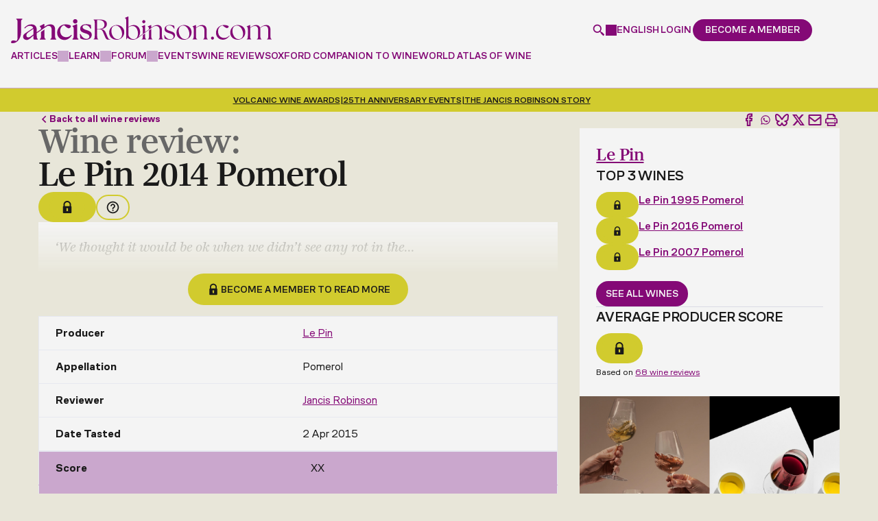

--- FILE ---
content_type: text/html; charset=UTF-8
request_url: https://www.jancisrobinson.com/tasting-notes/le-pin-2014-pomerol
body_size: 30921
content:
<!doctype html>
<html  lang="en" dir="ltr" prefix="og: https://ogp.me/ns#">
  <head>
    <meta charset="utf-8" />
<noscript><style>form.antibot * :not(.antibot-message) { display: none !important; }</style>
</noscript><style>/* @see https://github.com/aFarkas/lazysizes#broken-image-symbol */.js img.lazyload:not([src]) { visibility: hidden; }/* @see https://github.com/aFarkas/lazysizes#automatically-setting-the-sizes-attribute */.js img.lazyloaded[data-sizes=auto] { display: block; width: 100%; }</style>
<meta name="description" content="This is a red wine from Pomerol, produced by Le Pin. See our expert review of the 2014 on JancisRobinson.com." />
<link rel="canonical" href="https://www.jancisrobinson.com/tasting-notes/le-pin-2014-pomerol" />
<meta name="robots" content="max-snippet:64" />
<meta property="og:type" content="article" />
<meta property="og:url" content="https://www.jancisrobinson.com/tasting-notes/le-pin-2014-pomerol" />
<meta property="og:title" content="Le Pin 2014 Pomerol Wine Review | Jancis Robinson" />
<meta property="og:description" content="This is a red wine from Pomerol, produced by Le Pin. See our expert review of the 2014 on JancisRobinson.com." />
<meta property="og:image" content="https://www.jancisrobinson.com/profiles/jancisrobinson/themes/merlot_basic/images/optimized/og-image.png" />
<meta property="og:image:width" content="1200" />
<meta property="og:image:height" content="630" />
<meta property="og:updated_time" content="2024-08-29T16:19:00+0100" />
<meta property="article:published_time" content="2015-04-14T09:30:55+0100" />
<meta property="article:modified_time" content="2024-08-29T16:19:00+0100" />
<meta name="sentry-trace" content="a765c88ce9f645dc840d3e88f1fae5ee-08139bf8b7134609" />
<meta name="Generator" content="Drupal 9 (https://www.drupal.org)" />
<meta name="MobileOptimized" content="width" />
<meta name="HandheldFriendly" content="true" />
<meta name="viewport" content="width=device-width, initial-scale=1, minimum-scale=1, user-scalable=yes" />
<script src="https://cdn-ukwest.onetrust.com/scripttemplates/otSDKStub.js" type="text/javascript" charset="UTF-8" data-domain-script="0193b72b-fec1-7e5e-a649-a7412f6e3931"></script>
<script type="text/javascript">function OptanonWrapper() { }</script>
<script>window.dataLayer = window.dataLayer || []; window.dataLayer.push({"content_language":"en","content_type":"tasting_note","content_categories":[],"content_paywalled":true,"content_paywalled_corrected":false,"content_author_ids":["149"],"content_id":"81898"});</script>
<script type="application/ld+json">{
    "@context": "https://schema.org",
    "@graph": [
        {
            "@type": "Article",
            "headline": "Le Pin 2014 Pomerol Wine Review",
            "name": "",
            "description": "This is a red wine from Pomerol, produced by Le Pin. See our expert review of the 2014 on JancisRobinson.com.",
            "datePublished": "2015-04-14T09:30:55+0100",
            "dateModified": "2024-08-29T16:19:00+0100",
            "hasPart": {
                "@type": "WebPageElement",
                "isAccessibleForFree": "False",
                "cssSelector": ".paywalled-content",
                "datePublished": "2015-04-14T09:30:55+0100"
            },
            "isAccessibleForFree": "False",
            "author": {
                "@type": "Person",
                "@id": "https://www.jancisrobinson.com/author/jancis-robinson",
                "name": "Jancis Robinson",
                "url": "https://www.jancisrobinson.com/author/jancis-robinson"
            },
            "publisher": {
                "@type": "Organization",
                "@id": "https://www.jancisrobinson.com",
                "name": "Jancis Robinson"
            }
        }
    ]
}</script>
<link rel="alternate" hreflang="x-default" href="https://www.jancisrobinson.com/tasting-notes/le-pin-2014-pomerol" />
<link rel="alternate" hreflang="en" href="https://www.jancisrobinson.com/tasting-notes/le-pin-2014-pomerol" />
<link rel="alternate" hreflang="ja" href="https://www.jancisrobinson.com/ja/tasting-notes/le-pin-2014-pomerol" />
<link rel="alternate" hreflang="zh-hans" href="https://www.jancisrobinson.com/zh-hans/tasting-notes/le-pin-2014-pomerol" />
<link rel="icon" href="/profiles/jancisrobinson/themes/merlot_basic/favicon.ico" type="image/vnd.microsoft.icon" />

    <title>Le Pin 2014 Pomerol Wine Review | Jancis Robinson</title>
    <link
      rel="preconnect"
      href="https://use.typekit.net"
    />
    <link
      rel="preconnect"
      href="https://p.typekit.net"
    />
    <link
      rel="preload"
      href="https://use.typekit.net/byg2wgw.css"
      as="style"
      onload="this.onload=null;this.rel='stylesheet'"
    />
    <noscript>
      <link
        rel="stylesheet"
        href="https://use.typekit.net/byg2wgw.css"
      />
    </noscript>
    <link
      rel="icon"
      type="image/png"
      href="/profiles/jancisrobinson/themes/merlot_basic/favicon-96x96.png"
      sizes="96x96"
    />
    <link
      rel="icon"
      type="image/svg+xml"
      href="/profiles/jancisrobinson/themes/merlot_basic/favicon.svg"
    />
    <link
      rel="shortcut icon"
      href="/profiles/jancisrobinson/themes/merlot_basic/favicon.ico"
    />
    <link
      rel="apple-touch-icon"
      sizes="180x180"
      href="/profiles/jancisrobinson/themes/merlot_basic/apple-touch-icon.png"
    />
    <meta
      name="apple-mobile-web-app-title"
      content="Jancis"
    />
    <link
      rel="manifest"
      href="/profiles/jancisrobinson/themes/merlot_basic/site.webmanifest"
    />
    <link rel="stylesheet" media="all" href="/jancis-public/css/css_XiM2isvH5nIRnghDYNxaF5wsupGr5vuK9m1U6ILDULM.css" />
<link rel="stylesheet" media="all" href="/jancis-public/css/css_LZqkL6sJG5ipCnRvBfKn2P4FiP4SuNbFPLZgcOfoq9s.css" />
<link rel="stylesheet" media="print" href="/jancis-public/css/css_IJfiiGaUdbO9K4f7LekBYF996AwqqFVX3SqtPB0Mn-U.css" />

    <script type="application/json" data-drupal-selector="drupal-settings-json">{"path":{"baseUrl":"\/","scriptPath":null,"pathPrefix":"","currentPath":"node\/81898","currentPathIsAdmin":false,"isFront":false,"currentLanguage":"en"},"pluralDelimiter":"\u0003","suppressDeprecationErrors":true,"ajaxPageState":{"libraries":"ajax_loader\/ajax_loader.throbber,antibot\/antibot.form,better_social_sharing_buttons\/bluesky,better_social_sharing_buttons\/styling,calendar\/calendar.theme,core\/drupal.form,core\/internal.jquery.form,core\/normalize,extlink\/drupal.extlink,google_tag\/gtag,google_tag\/gtag.ajax,google_tag\/gtm,jr_admin\/admin,jr_content_blocks\/inline_global_search,jr_content_blocks\/time_distance,jr_stripe\/pricing-table,jr_winesearcher_api\/lazy-load,layout_discovery\/onecol,lazy\/lazy,merlot_basic\/global,merlot_basic\/messages,merlot_basic\/user-dialog,raven\/raven,simple_recaptcha\/simple_recaptcha_v3,system\/base,user\/drupal.user,views\/views.module,webform\/webform.ajax,webform\/webform.element.details.save,webform\/webform.element.details.toggle,webform\/webform.element.message,webform\/webform.form","theme":"merlot_basic","theme_token":null},"ajaxTrustedUrl":{"form_action_p_pvdeGsVG5zNF_XLGPTvYSKCf43t8qZYSwcfZl2uzM":true,"\/tasting-notes\/le-pin-2014-pomerol?ajax_form=1":true},"gtm":{"tagId":null,"settings":{"data_layer":"dataLayer","include_classes":false,"allowlist_classes":"google\nnonGooglePixels\nnonGoogleScripts\nnonGoogleIframes","blocklist_classes":"customScripts\ncustomPixels","include_environment":false,"environment_id":"","environment_token":""},"tagIds":["GTM-P3X23FWH"]},"gtag":{"tagId":"","consentMode":false,"otherIds":[],"events":[],"additionalConfigInfo":[]},"ajax":{"edit-submit--5":{"callback":"_jr_user_ajax_form_submit","event":"click","#attributes":{"class":["use-ajax"]},"progress":{"type":"throbber","message":"Submitting..."},"url":"\/tasting-notes\/le-pin-2014-pomerol?ajax_form=1","dialogType":"ajax","submit":{"_triggering_element_name":"op","_triggering_element_value":"Continue"}},"edit-submit--4":{"callback":"_jr_user_ajax_form_submit","event":"click","#attributes":{"class":["use-ajax"]},"progress":{"type":"throbber","message":"Submitting..."},"url":"\/tasting-notes\/le-pin-2014-pomerol?ajax_form=1","dialogType":"ajax","submit":{"_triggering_element_name":"op","_triggering_element_value":"Submit"}},"edit-submit--3":{"callback":"_jr_user_ajax_form_submit","event":"click","#attributes":{"class":["use-ajax"]},"progress":{"type":"throbber","message":"Submitting..."},"url":"\/tasting-notes\/le-pin-2014-pomerol?ajax_form=1","dialogType":"ajax","submit":{"_triggering_element_name":"op","_triggering_element_value":"Create new account"}},"edit-submit--2":{"callback":"_jr_user_ajax_form_submit","event":"click","#attributes":{"class":["use-ajax"]},"progress":{"type":"throbber","message":"Submitting..."},"url":"\/tasting-notes\/le-pin-2014-pomerol?ajax_form=1","dialogType":"ajax","submit":{"_triggering_element_name":"op","_triggering_element_value":"Log in"}},"edit-actions-submit":{"callback":"::submitAjaxForm","event":"click","effect":"fade","speed":500,"progress":{"type":"throbber","message":""},"disable-refocus":true,"url":"\/tasting-notes\/le-pin-2014-pomerol?ajax_form=1","dialogType":"ajax","submit":{"_triggering_element_name":"op","_triggering_element_value":"Sign Up"}}},"simple_recaptcha_v3":{"sitekey":"6LdNJNAqAAAAAA3GEl_LUTR6jUszyuZuHGdxRNk3","forms":{"user_pass":{"form_id":"user_pass","score":50,"error_message":null,"action":"user_pass"},"user_register_form":{"form_id":"user_register_form","score":50,"error_message":null,"action":"user_register_form"},"user_login_form":{"form_id":"user_login_form","score":50,"error_message":null,"action":"user_login_form"}}},"password":{"confirmTitle":"Passwords match:","confirmSuccess":"yes","confirmFailure":"no","showStrengthIndicator":true,"strengthTitle":"Password strength:","hasWeaknesses":"Recommendations to make your password stronger:","tooShort":"Make it at least 12 characters","addLowerCase":"Add lowercase letters","addUpperCase":"Add uppercase letters","addNumbers":"Add numbers","addPunctuation":"Add punctuation","sameAsUsername":"Make it different from your username","weak":"Weak","fair":"Fair","good":"Good","strong":"Strong","username":""},"ajaxLoader":{"markup":"\u003Cdiv class=\u0022ajax-throbber sk-three-bounce\u0022\u003E\n              \u003Cdiv class=\u0022sk-child sk-bounce1\u0022\u003E\u003C\/div\u003E\n              \u003Cdiv class=\u0022sk-child sk-bounce2\u0022\u003E\u003C\/div\u003E\n              \u003Cdiv class=\u0022sk-child sk-bounce3\u0022\u003E\u003C\/div\u003E\n            \u003C\/div\u003E","hideAjaxMessage":true,"alwaysFullscreen":true,"throbberPosition":"body"},"lazy":{"lazysizes":{"lazyClass":"lazyload","loadedClass":"lazyloaded","loadingClass":"lazyloading","preloadClass":"lazypreload","errorClass":"lazyerror","autosizesClass":"lazyautosizes","srcAttr":"data-src","srcsetAttr":"data-srcset","sizesAttr":"data-sizes","minSize":40,"customMedia":[],"init":true,"expFactor":1.5,"hFac":0.8,"loadMode":2,"loadHidden":true,"ricTimeout":0,"throttleDelay":125,"plugins":[]},"placeholderSrc":"","preferNative":false,"minified":true,"libraryPath":"\/libraries\/lazysizes"},"raven":{"options":{"dsn":"https:\/\/5d988f99828a2b174129273599cb2910@o4508218478493696.ingest.us.sentry.io\/4508365463552000","environment":"production","integrations":[],"autoSessionTracking":false,"sendClientReports":false},"showReportDialog":false},"data":{"extlink":{"extTarget":true,"extTargetNoOverride":true,"extNofollow":false,"extNoreferrer":false,"extFollowNoOverride":false,"extClass":"0","extLabel":"(link is external)","extImgClass":false,"extSubdomains":true,"extExclude":"","extInclude":"","extCssExclude":"","extCssExplicit":"","extAlert":false,"extAlertText":"This link will take you to an external web site. We are not responsible for their content.","mailtoClass":"0","mailtoLabel":"(link sends email)","extUseFontAwesome":false,"extIconPlacement":"append","extFaLinkClasses":"fa fa-external-link","extFaMailtoClasses":"fa fa-envelope-o","whitelistedDomains":["bbcmaestro.com"]}},"antibot":{"forms":{"webform-submission-newsletter-compact-node-81898-add-form":{"id":"webform-submission-newsletter-compact-node-81898-add-form","key":"EILiB0pcZFx3Vk5QQfntdwXdPVenUrtewApW_7dJwLc"}}},"jr_stripe_pricing_table":{"plan_type":"consumer","highlighted_plans":["premium","business"],"pricing_data":{"premium":{"monthly":{"GBP":{"price":10,"formatted_price":"\u00a310"},"USD":{"price":15,"formatted_price":"$15"},"EUR":{"price":11,"formatted_price":"\u20ac11"},"JPY":{"price":2000,"formatted_price":"\u00a52,000"},"CNY":{"price":99,"formatted_price":"\u00a599"}},"annually":{"GBP":{"price":99,"formatted_price":"\u00a399"},"USD":{"price":135,"formatted_price":"$135"},"EUR":{"price":119,"formatted_price":"\u20ac119"},"JPY":{"price":20000,"formatted_price":"\u00a520,000"},"CNY":{"price":949,"formatted_price":"\u00a5949"}}},"inner_circle":{"GBP":{"price":199,"formatted_price":"\u00a3199"},"USD":{"price":249,"formatted_price":"$249"},"EUR":{"price":249,"formatted_price":"\u20ac249"},"JPY":{"price":40000,"formatted_price":"\u00a540,000"},"CNY":{"price":1899,"formatted_price":"\u00a51,899"}},"student":{"monthly":{"GBP":{"price":7,"formatted_price":"\u00a37"},"USD":{"price":9,"formatted_price":"$9"},"EUR":{"price":9,"formatted_price":"\u20ac9"},"JPY":{"price":1400,"formatted_price":"\u00a51,400"},"CNY":{"price":67,"formatted_price":"\u00a567"}},"annually":{"GBP":{"price":49,"formatted_price":"\u00a349"},"USD":{"price":59,"formatted_price":"$59"},"EUR":{"price":59,"formatted_price":"\u20ac59"},"JPY":{"price":9900,"formatted_price":"\u00a59,900"},"CNY":{"price":469,"formatted_price":"\u00a5469"}}},"professional":{"GBP":{"price":229,"formatted_price":"\u00a3229"},"USD":{"price":299,"formatted_price":"$299"},"EUR":{"price":269,"formatted_price":"\u20ac269"},"JPY":{"price":46000,"formatted_price":"\u00a546,000"},"CNY":{"price":2199,"formatted_price":"\u00a52,199"}},"business":{"base":{"GBP":{"price":349,"formatted_price":"\u00a3349"},"USD":{"price":399,"formatted_price":"$399"},"EUR":{"price":399,"formatted_price":"\u20ac399"},"JPY":{"price":70000,"formatted_price":"\u00a570,000"},"CNY":{"price":3339,"formatted_price":"\u00a53,339"}},"additional_seat":{"GBP":{"price":69,"formatted_price":"\u00a369"},"USD":{"price":89,"formatted_price":"$89"},"EUR":{"price":79,"formatted_price":"\u20ac79"},"JPY":{"price":14000,"formatted_price":"\u00a514,000"},"CNY":{"price":659,"formatted_price":"\u00a5659"}}},"educator":{"base":{"GBP":{"price":499,"formatted_price":"\u00a3499"},"USD":{"price":649,"formatted_price":"$649"},"EUR":{"price":549,"formatted_price":"\u20ac549"},"JPY":{"price":100800,"formatted_price":"\u00a5100,800"},"CNY":{"price":4779,"formatted_price":"\u00a54,779"}},"additional_seat":{"GBP":{"price":39,"formatted_price":"\u00a339"},"USD":{"price":49,"formatted_price":"$49"},"EUR":{"price":45,"formatted_price":"\u20ac45"},"JPY":{"price":8000,"formatted_price":"\u00a58,000"},"CNY":{"price":369,"formatted_price":"\u00a5369"}},"included_seats":10}},"supported_currencies":{"GBP":{"code":"GBP","symbol":"\u00a3","name":"British Pound"},"USD":{"code":"USD","symbol":"$","name":"US Dollar"},"EUR":{"code":"EUR","symbol":"\u20ac","name":"Euro"},"JPY":{"code":"JPY","symbol":"\u00a5","name":"Yen"},"CNY":{"code":"CNY","code_display":"RMB","symbol":"\u00a5","name":"Renminbi"}},"current_currency":"USD","can_change_currency":true,"promotion_active":false,"promotion_discount_percent":0},"jr_stripe":{"publishable_key":"pk_live_51NH6jTI7DcIGsvm3rWx0o3X3sAAMX9R1lOBXK9d1ilJmZ709PWNCO5rTp6ZClStQFqXJXzxA1UShc8prhCnfwhFa00SWtIGQYv"},"user":{"uid":0,"permissionsHash":"3750ef89e79cdb55644a1fef5c2a00ea3d00fdfac27166eeaf38199b7226d4af"}}</script>
<script src="/jancis-public/js/js_AFRET1TPk-wvoaSufIlDpDvtr20L_7Ns3B9negIiZ2Q.js"></script>
<script src="/modules/contrib/google_tag/js/gtm.js?t9lsxv"></script>
<script src="/modules/contrib/google_tag/js/gtag.js?t9lsxv"></script>

  </head>
            <body  class="page-tasting-notes-le-pin-2014-pomerol section-tasting-notes jr-non-members role--anonymous">
    <noscript><iframe src="https://www.googletagmanager.com/ns.html?id=GTM-P3X23FWH"
                  height="0" width="0" style="display:none;visibility:hidden"></iframe></noscript>

        <div class="header__spacer" data-header-spacer-target></div>
<header
  id="header"
  class="header"
  role="banner"
  data-js-header
  data-header-spacer-source
>
  <div class="header__container">
    <div class="header__body">
            <a
        href="/"
        class="header__logo"
        title="Jancis Robinson"
        aria-label="Jancis Robinson homepage"
      >
        <svg viewBox="0 0 789.88000488 82.06985474" xmlns="http://www.w3.org/2000/svg"><g fill="currentColor"><path d="m16.16000366 9.15988159.41000366.14001465c2.47999573.82998657 3.19999695 2.98001099 3.19999695 9.61999512v45.11999512c0 8.33001709-2.16999817 10.25-3.5 11.17999268l-2.63000488-.54998779c-3.6499939-.77001953-5.30999756-1.11999512-7.3500061-1.11999512-3.75999451 0-6.28999329 2.83001709-6.28999329 5.47998047 0 3.03997803 2.74000549 3.03997803 4.94000244 3.03997803 14.07000732 0 25.50999451-14.9699707 25.50999451-33.35998535v-29.7800293c0-6.64001465.72000122-8.79998779 3.19999695-9.61999512l.41000366-.14001465v-2.29998779h-17.8999939v2.29998779-.00994873z"/><path d="m44.80999756 50.43984985c-4.36999512 2.90997314-7.63000488 5.32000732-8.13000488 10.51000977-.71000671 7.29998779 4.75 11.14001465 11.47000122 11.14001465s12.99000549-7.86999512 19.63999939-13.40002441v8.2800293c0 2.69000244 1.55000305 4.2199707 4.22000122 4.2199707h9.63000488v-2.29998779l-.41999817-.14001465c-2.47999573-.82000732-3.19000244-2.97998047-3.19000244-9.60998535v-7.59997559c.13999939-.09997559 26.75-18.78997803 28.33000183-19.82000732 1.57000732-1.0300293 3.19999695-2.13000488 5.06001282-2.46002197.72000122-.13000488 1.45001221-.19000244 2.17001343-.19000244 6.20001221 0 9.6000061 4.35998535 9.6000061 12.29998779v17.7800293c0 6.63000488-.70999146 8.78997803-3.19000244 9.60998535l-.42001343.14001465v2.29998779h17.63000488v-2.29998779l-.42001343-.14001465c-2.48001099-.82000732-3.19000244-2.97998047-3.19000244-9.60998535v-19.40002441c0-12.82000732-7.89001465-15.51000977-14.51000977-15.51000977-5.01998901 0-10.22000122 1.9699707-15.8500061 5.96002197h-.02000427c-.66000366.47998047-1.3500061 1-2.02999878 1.5v-7.65002441l-1.41999817-1.14001465-12.61000061 6.59997559v1.95001221l.55000305.08001709c1.88000488.4699707 3.05999756 1.60998535 3.05999756 6.85998535v.90997314l-12.75999451 8.94000244v-6.52001953c0-11.59002686-5.6000061-17.48999023-16.66999817-17.48999023-7.78999329 0-15.13999939 3.77001953-20.69000244 10.60998535l-.3500061.42999268 1.78999329 1.63000488.3999939-.47998047c4.19999695-5.02001953 8.81999207-7.46002197 14.1499939-7.46002197s9.28999329 1.48999023 10.66000366 6.29998779m.490036 20.1101074c-.30000305.20001221-.69000244.48999023-1.21000671.84002686-3.22000122 2.20001221-9.75 8.07000732-13.86000061 8.07000732-2.61000061 0-6.00999451-.72998047-6.00999451-6.4699707 0-4.25 2.36999512-6.75 6.88000488-9.91998291 4.11000061-2.86999512 11.6499939-8.16998291 14.13999939-9.90997314.03999329.59002686.07000732 2.05999756.07000732 2.71002197v14.67999268l-.01000977-.00012207z"/><path d="m101.19999695 59.17990112v-19.15997314c-3.30999756 2.42999268-6.82000732 5.02001953-10.41000366 7.77001953v11.39001465c0 6.64001465-.72000122 8.79998779-3.19999695 9.63000488l-.41000366.14001465v2.29998779h17.63000488v-2.29998779l-.41000366-.14001465c-2.47999573-.83001709-3.19999695-2.98999023-3.19999695-9.63000488z"/><path d="m182.26998901 56.69985962c-4.10998535 4.59997559-9.20999146 6.92999268-15.16000366 6.92999268-10.80999756 0-18.07998657-7.88000488-18.07998657-19.60998535 0-8.65997314 5.07000732-15.72998047 12.1000061-16.95001221 6.8999939 6.60998535 11.01998901 9.42999268 13.73999023 9.42999268 3.1499939 0 6.73999023-3.45001221 6.73999023-6.4699707 0-3.2199707-7.3999939-5.75-16.8500061-5.75-15.63000488 0-24.97000122 12.9699707-24.97000122 25.51000977 0 14.67999268 11.05999756 22.34997559 21.98999023 22.34997559s18.10998535-7.51000977 22.26000977-13.80999756l.26000977-.39001465-1.57000732-1.75-.45001221.5-.00997925.01000977z"/><path d="m200.38000488 58.70986938v-34.03997802l-1.41000366-1.13000488-12.60998535 5.53997803v2.04998779l.35998535.15997314c1.89001465.83001709 3.25 1.42999268 3.25 6.66998291v20.76000977c0 6.64001465-.72000122 8.79998779-3.20001221 9.63000488l-.41000366.14001465v2.29998779h17.63000488v-2.29998779l-.41000366-.14001465c-2.48001099-.83001709-3.20001221-2.98999023-3.20001221-9.63000488l.00003052-.00994873z"/><path d="m194.63000488 21.76986694c3.77999878 0 6.73999023-2.96002197 6.73999023-6.73999023s-2.8999939-6.82998657-6.73999023-6.82998657-6.73999023 3-6.73999023 6.82998657c0 3.82995605 2.95999146 6.73999023 6.73999023 6.73999023z"/><path d="m230.20999146 42.25985718-1.08999634-.36999512c-8.27999878-2.76000977-12.22000122-4.85998535-12.22000122-9.34997559 0-3.67999268 3.60998535-6.25 8.77999878-6.25 5.89001465 0 11.52999878 4.11999512 14.70999146 10.76000977l.20001221.40997314 2.05999756-.34002686-.48999023-10.84997559-.35998535-.15002441c-3.33999634-1.38000488-8.95001221-2.29998779-13.95001221-2.29998779-13.42999268 0-18.20001221 7.41998291-18.20001221 13.7800293 0 8.72998047 6.54000854 11.39001465 15.76998901 14.20001221 7.98001099 2.47998047 12.02999878 4.69000244 12.02999878 9.89001465 0 1.7800293-.73001099 3.47998047-2.04998779 4.7800293-1.6000061 1.57000732-3.92001343 2.41998291-6.54998779 2.38000488-7.27999878-.08001709-13.79000854-5.34997559-17.86999512-14.44000244l-.20001221-.44000244-1.8999939.38000488.97000122 12.65002441.25.15997314c3.04000854 2 9.20999146 4.34002686 16.57998657 4.34002686 13.29000854 0 18.01998901-7.85998535 18.01998901-15.2199707 0-9.17999268-7.69000244-11.75-14.48001099-14.01000977l-.00997925-.01013184z"/><path d="m289.8999939 56.33987427c-4.20001221-10.76000977-5.85998535-16.09997559-16.61999512-17.5 11.36999512-1.30999756 17.32000732-7.52001953 17.32000732-15.75 0-7.78997803-5.25-13.6499939-23.01000977-13.6499939h-17.23999023v1.14001465c2.63000488.79000854 3.5 2.80001831 3.5 9.97000122v39.02001953c0 7.16998291-.86999512 9.19000244-3.5 9.9699707v1.14001465h14.17001343v-1.14001465c-2.70999146-.78997803-3.5-2.79998779-3.5-9.9699707v-20.4699707h5.6000061c10.5 0 11.20001221 6.11999512 16.26998901 18.20001221 3.8500061 9.09997559 5.25 14 11.98999023 14 1.75 0 4.01998901-.16998291 5.33999634-.60998535v-1.04998779c-.44000244.09002686-.88000488.09002686-1.3999939.09002686-2.98001099 0-4.73001099-2.89001465-8.92001343-13.39001465v-.00012207zm-28.88000489-18.5499878v-26.85998535l4.10998535-.17001343c12.95001221 0 18.01998901 6.56002808 18.01998901 14.3500061s-4.73001099 12.69000244-14.79000854 12.69000244h-7.3500061l.01004028-.01000977z"/><path d="m320.41000366 26.31985474c-11.98999023 0-22.92001343 9.45001221-22.92001343 23.09997559 0 15.2199707 11.80999756 22.14001465 22.92001343 22.14001465 10.32000732 0 22.83999634-8.04998779 22.83999634-23.01000977s-11.98999023-22.2199707-22.83999634-22.2199707zm2.61999512 43.40002441c-11.64001465 0-18.80999756-14.16998291-18.80999756-25.28997803 0-8.75 4.01998901-16.09997559 12.95001221-16.45001221 11.45999146-.60998535 19.42001343 14.44000244 19.42001343 25.7199707 0 8.48999023-4.20001221 16.01000977-13.55999756 16.01000977z"/><path d="m402.51000977 20.89987183c2.71002197 0 4.80999756-2.19000244 4.80999756-4.80999756 0-2.79998779-2.01000977-4.8999939-4.80999756-4.8999939s-4.80999756 2.1000061-4.80999756 4.8999939c0 2.61999512 2.09997559 4.80999756 4.80999756 4.80999756z"/><path d="m406.45001221 59.56985474v-7.48999023l-6.82000732 5.08001709v2.40997314c0 7.16998291-.78997803 9.19000244-3.5 9.9699707v1.14001465h13.82000732v-1.14001465c-2.61999512-.78997803-3.5-2.79998779-3.5-9.9699707z"/><path d="m425.14001465 59.56985474v-21.40002441l-6.83001709 5.08001709v16.32000732c0 7.16998291-.78997803 9.19000244-3.5 9.9699707v1.14001465h13.82000732v-1.14001465c-2.63000488-.78997803-3.5-2.79998779-3.5-9.9699707z"/><path d="m457.51000977 59.56985474v-18.02001953c0-10.23999023-5.25-15.2199707-13.82000732-15.2199707-6.73999023 0-13.4699707 3.94000244-18.54998779 8.04998779v-7.52001953l-.70001221-.60998535-9.61999512 4.20001221v.96002197c2.44000244 1.04998779 3.48999023 1.91998291 3.5 7.97998047l-11.85998535 8.83001709v-21.35998535l-.70001221-.60998535-9.61999512 4.20001221v.96002197c2.45001221 1.04998779 3.5 1.91998291 3.5 8.04998779v13.84002686l-10.48999023 7.80999756c-.90997314.67999268-1.84002686 1.34002686-2.78997803 1.97998047 3.2800293-4.29998779 4.97998047-9.78997803 4.97998047-15.40997314 0-12.34002686-7.96002197-21.34997559-19.07000732-21.34997559-6.04000854 0-11.72000122 2.79998779-16.35998535 5.95001221v-31.67001345l-.79000854-.60998535-9.54000854 4.20001221v.95999146c2.35998535 1.04998779 3.5 1.92001343 3.5 8.04998779v57.47998047h.86999512l2.89001465-5.69000244c3.1499939 3.40997314 9.19000244 6.4699707 15.75 6.4699707 5.46002197 0 9.66998291-1.59997559 13.57000732-3.95001221 2.86999512-1.65002441 5.23999023-3.57000732 7.72998047-5.41998291l13.17999268-9.84002686 3.39001465-2.5300293 18.71002197-13.97998047c4.88000488-3.58001709 9.16998291-6.54998779 13.97998047-6.54998779 7.70001221 0 11.54998779 4.98999023 11.54998779 14.09002686v16.27001953c0 7.16998291-.78997803 9.19000244-3.5 9.9699707v1.14001465h13.82000732v-1.14001465c-2.63000488-.78997803-3.5-2.79998779-3.5-9.9699707l-.01000977.0098877zm-86.13000489 10.15002441c-8.04998779 0-15.48999023-7.52001953-15.48999023-13.82000732v-22.30999756c3.58999634-2.45001221 7.70001221-4.36999512 12.25-4.36999512 12.34002686 0 16.71002197 13.82000732 16.71002197 23.53997803s-4.36999512 16.9699707-13.4699707 16.9699707z"/><path d="m482.51000977 44.86990356c-6.90997314-2.27001953-12.51000977-4.54998779-12.51000977-10.05999756 0-4.46002197 3.84997559-7.34997559 9.79998779-7.34997559s11.80999756 4.02001953 14.60998535 10.32000732l.86999512-.16998291-.34997559-8.91998291c-2.71002197-1.14001465-7.86999512-2.35998535-13.55999756-2.35998535-10.15002441 0-15.91998291 5.34002686-15.91998291 12.25 0 7.96002197 5.95001221 10.23999023 14.26000977 12.85998535 6.73999023 2.19000244 12.85998535 4.20001221 12.85998535 10.5 0 4.90002441-4.0300293 8.14001465-9.45001221 8.14001465-7.96002197-.09002686-14.16998291-5.07000732-17.84997559-13.39001465l-.78997803.16998291.78997803 10.59002686c2.89001465 1.91998291 8.91998291 4.02001953 15.91998291 4.02001953 10.5-.09002686 16.01000977-6.29998779 16.01000977-13.65002441 0-8.75-8.04998779-10.76000977-14.70001221-12.95001221l.01000977-.00006104z"/><path d="m524.47998047 26.31985474c-11.98999023 0-22.91998291 9.45001221-22.91998291 23.09997559 0 15.2199707 11.80999756 22.14001465 22.91998291 22.14001465 10.32000732 0 22.84002686-8.04998779 22.84002686-23.01000977s-11.98999023-22.2199707-22.84002686-22.2199707zm2.63000488 43.40002441c-11.64001465 0-18.80999756-14.16998291-18.80999756-25.28997803 0-8.75 4.02001953-16.09997559 12.95001221-16.45001221 11.46002197-.60998535 19.41998291 14.44000244 19.41998291 25.7199707 0 8.48999023-4.20001221 16.01000977-13.55999756 16.01000977z"/><path d="m593.03997803 59.56985474v-18.02001953c0-10.23999023-5.25-15.2199707-13.82000732-15.2199707-6.73999023 0-13.4699707 3.94000244-18.54998779 8.04998779v-7.52001953l-.70001221-.60998535-9.61999512 4.20001221v.96002197c2.45001221 1.04998779 3.5 1.91998291 3.5 8.04998779v20.11999512c0 7.16998291-.78997803 9.19000244-3.5 9.9699707v1.14001465h13.82000732v-1.14001465c-2.63000488-.78997803-3.5-2.79998779-3.5-9.9699707v-23.79998779c4.46002197-3.66998291 9.19000244-6.55999756 14-6.55999756 7.70001221 0 11.54998779 4.98999023 11.54998779 14.09002686v16.27001953c0 7.16998291-.78997803 9.19000244-3.5 9.9699707v1.14001465h13.82000732v-1.14001465c-2.63000488-.78997803-3.5-2.79998779-3.5-9.9699707v-.0100708z"/><path d="m606.20001221 66.45986938c0-2.5300293 2.09002686-4.63000488 4.53997803-4.63000488s4.45001221 2.09997559 4.45001221 4.63000488-2.01000977 4.71002197-4.45001221 4.71002197-4.53997803-2.17999268-4.53997803-4.71002197z"/><path d="m621.39001465 50.04989624c0-13.78997803 11-23.75 23.75-23.75 8.38000488 0 14.84002686 2.35998535 14.84002686 4.7199707 0 2.01000977-2.71002197 4.71002197-5.5 4.71002197-2.17999268 0-6.28997803-2.5300293-13.27001953-8.0300293-8.11999512 1.40002441-13.61999512 8.64001465-13.61999512 18.07000732 0 11.96002197 7.41998291 20.16998291 18.77001953 20.16998291 6.7199707 0 11.52001953-3.05999756 15.53997803-7.59997559l.78997803.78997803c-4.45001221 6.10998535-11.26000977 12.30999756-20.59997559 12.30999756-10.13000488 0-20.69000244-7.33001709-20.69000244-21.39001465l-.01000977.00006104z"/><path d="m664.52001953 49.34988403c0-13.61999512 10.90997314-23.04998779 22.86999512-23.04998779 10.83001709 0 22.78997803 6.64001465 22.78997803 22.17999268s-12.47998047 22.96002197-22.78997803 22.96002197c-11.09002686 0-22.86999512-6.90002441-22.86999512-22.09002686zm39.0199585 4.27996826c0-11.26000977-7.94000244-26.2800293-19.38000488-25.66998291-8.90002441.34997559-12.91998291 7.67999268-12.91998291 16.40997314 0 11.09002686 7.15997314 25.22998047 18.77001953 25.22998047 9.34002686 0 13.5300293-7.51000977 13.5300293-15.97998047z"/><path d="m714.53997803 69.42990112c2.71002197-.78997803 3.48999023-2.78997803 3.48999023-9.95001221v-20.08001709c0-6.10998535-1.13000488-6.97998047-3.48999023-8.0300293v-.96002197l9.51000977-4.19000244.78997803.60998535v7.41998291c5.23999023-4.19000244 11.78997803-7.94000244 18.07000732-7.94000244s10.55999756 2.61999512 12.14001465 8.21002197c5.23999023-4.19000244 11.96002197-8.21002197 18.51000977-8.21002197 8.4699707 0 12.83001709 4.63000488 12.83001709 14.48999023v18.67999268c0 7.15997314.86999512 9.16998291 3.48999023 9.95001221v1.13000488h-13.78997803v-1.13000488c2.71002197-.78997803 3.48999023-2.78997803 3.48999023-9.95001221v-17.10998535c0-8.64001465-3.14001465-13.17999268-9.95001221-13.17999268-4.97998047 0-9.52001953 2.71002197-14.32000732 6.46002197.34997559 1.47998047.52001953 3.22998047.52001953 5.15002441v18.67999268c0 7.15997314.78997803 9.16998291 3.48999023 9.95001221v1.13000488h-13.78997803v-1.13000488c2.61999512-.78997803 3.48999023-2.78997803 3.48999023-9.95001221v-17.10998535c0-8.64001465-3.22998047-13.17999268-9.95001221-13.17999268-4.97998047 0-9.52001953 2.71002197-14.22998047 6.28997803v24.01000977c0 7.15997314.86999512 9.16998291 3.48999023 9.95001221v1.13000488h-13.78997803v-1.13000488l-.00006104-.00994873z"/></g></svg>
      </a>
            <div class="header__primary" data-js-menu>
        <div class="header__menu-authorization">
                      <a
              href="/membership"
              class="button header__button"
              role="button"
            >Become a member</a>
                                <a
              href="/user/login?destination=/tasting-notes/le-pin-2014-pomerol"
              class="button button--text header__button"
              role="button"
              title="Log into my account"
              data-open-user-dialog="login"
            >Login</a>
                    <div class="header__menu-authorization-language">
            <div
  class="dropdown headerDropdown"
  role="navigation"
  aria-label="Language selector"
  data-js-dropdown
>
  <a
    href="/tasting-notes/le-pin-2014-pomerol"
    class="headerDropdown__toggle headerDropdown__toggle--language"
    title="Select language"
    data-js-dropdown-toggle
  >
    English
  </a>
  <div class="dropdown__panel" data-js-dropdown-panel>
    <div class="dropdown__panel-inner headerDropdown__content">
              <a href="/ja/tasting-notes/le-pin-2014-pomerol" class="headerDropdown__item" hreflang="ja">
          日本語
        </a>
              <a href="/zh-hans/tasting-notes/le-pin-2014-pomerol" class="headerDropdown__item" hreflang="zh-hans">
          中文
        </a>
          </div>
  </div>
</div>
            <button
              class="header__search-button"
              title="Toggle search"
              data-js-modal="modal-search"
            >
              <svg width="24" height="24" viewBox="0 0 24 24" fill="none" xmlns="http://www.w3.org/2000/svg">
<path d="M17.8634 15.6374C17.8233 15.5973 17.7765 15.5642 17.7253 15.5398L15.4622 14.4592C15.1626 14.3162 15.0834 13.926 15.2795 13.6582C16.1926 12.4112 16.6901 10.9013 16.6905 9.34445C16.6905 5.29556 13.3956 2 9.34523 2C5.29486 2 2 5.29556 2 9.34445C2 13.3933 5.29486 16.6889 9.34523 16.6889C10.9588 16.6889 12.4478 16.1621 13.6605 15.2762C13.9279 15.0809 14.3167 15.1606 14.4594 15.4594L15.5412 17.7247C15.5657 17.776 15.5987 17.8226 15.6388 17.8628L19.4209 21.6463C19.6161 21.8416 19.9327 21.8417 20.128 21.6464L21.6464 20.1282C21.8417 19.9329 21.8417 19.6163 21.6465 19.4211L17.8634 15.6374ZM9.34523 14.5905C6.45226 14.5905 4.09864 12.2371 4.09864 9.34445C4.09864 6.45179 6.45226 4.09842 9.34523 4.09842C12.2382 4.09842 14.5918 6.45179 14.5918 9.34445C14.5918 12.2371 12.2382 14.5905 9.34523 14.5905Z" fill="currentColor"/>
</svg>

            </button>
          </div>
        </div>
          <nav role="navigation" aria-labelledby="block-mainnavigation" aria-label="Main navigation" class="header__menu">
                              <a
        href="/articles"
                  class="header__menu-item header__menu-item--expanded"
          data-js-categories="menu--articles"
          aria-haspopup="true"
          aria-expanded="false"
          aria-controls="menu--articles"
              >
        Articles
      </a>
              <div id="menu--articles" class="header__categories" role="region" aria-label="Articles Submenu">
          <div class="header__categories-inner">
            <div class="header__categories-list">
                              <a href="/articles/tasting-articles" class="underline">
                  Wine tasting articles
                </a>
                              <a href="/articles/wines-week" class="underline">
                  Wine of the week
                </a>
                              <a href="/articles/wine-news-5" class="underline">
                  Wine News in 5
                </a>
                              <a href="/articles/inside-information" class="underline">
                  Inside information
                </a>
                              <a href="/articles/dont-quote-me" class="underline">
                  Don’t quote me
                </a>
                              <a href="/articles/drinks-not-wine" class="underline">
                  Drinks not wine
                </a>
                              <a href="/restaurants" class="underline">
                  Restaurant reviews
                </a>
                              <a href="/articles/travel-tips" class="underline">
                  Travel tips
                </a>
                              <a href="/articles/free-all" class="underline">
                  Free for all
                </a>
                              <a href="/articles" class="underline">
                  All articles
                </a>
                          </div>
                            
    
      <div class="header__categories-posts">
  <div class="header__title">Latest articles</div>
  <div class="header__categories-posts-grid">
          <a href="/articles/burgundy-2024-s-v" class="headerPost">
        <span class="headerPost__image">
          




              <img  loading="lazy" width="280" height="165" alt="Benoit and Emilie of Etienne Sauzet" class="lazyload img-responsive" data-src="/jancis-public/styles/article_teaser_medium_image/public/2026-01/sauzet_jrbenoitemilysauzet_crw2375-copy-2.jpg">



      
        </span>
        <span class="h6">30 January – Burgundy 2024 – S–V</span>
      </a>
          <a href="/articles/burgundy-2024-q-r" class="headerPost">
        <span class="headerPost__image">
          




              <img  loading="lazy" width="280" height="165" alt="Simon Rollin" class="lazyload img-responsive" data-src="/jancis-public/styles/article_teaser_medium_image/public/2026-01/rollin-simon-rollin_main.jpg">



      
        </span>
        <span class="h6">30 January – Burgundy 2024 – Q–R</span>
      </a>
          <a href="/articles/adventures-wine-and-cheese-lands-ice-and-sno" class="headerPost">
        <span class="headerPost__image">
          




              <img  loading="lazy" width="280" height="165" alt="Iceland snowy scene" class="lazyload img-responsive" data-src="/jancis-public/styles/article_teaser_medium_image/public/2026-01/scandi-scene-iceland-credit-bc_main_0.jpg">



      
        </span>
        <span class="h6">29 January – Adventures in wine and cheese – the lands of ice and snø</span>
      </a>
      </div>
</div>

  
                      </div>
        </div>
                      <a
        href="/learn"
                  class="header__menu-item header__menu-item--expanded"
          data-js-categories="menu--learn"
          aria-haspopup="true"
          aria-expanded="false"
          aria-controls="menu--learn"
              >
        Learn
      </a>
              <div id="menu--learn" class="header__categories" role="region" aria-label="Learn Submenu">
          <div class="header__categories-inner">
            <div class="header__categories-list">
                              <a href="/ocw" class="underline">
                  Oxford Companion to Wine
                </a>
                              <a href="/wine-maps" class="underline">
                  World Atlas of Wine maps
                </a>
                              <a href="https://open.spotify.com/show/4yTOPypWDbKSRe3D9PEvWW" class="underline">
                  Podcast
                </a>
                              <a href="/articles/book-reviews" class="underline">
                  Wine book reviews
                </a>
                              <a href="/articles/wine-boot-camp" class="underline">
                  Wine boot camp
                </a>
                              <a href="/learn/vintages" class="underline">
                  Vintages
                </a>
                              <a href="/learn/drinking-wine" class="underline">
                  Serving and drinking wine
                </a>
                              <a href="/learn/vocabulary" class="underline">
                  Wine vocabulary
                </a>
                              <a href="/learn/food-matching" class="underline">
                  Food matching
                </a>
                              <a href="/learn/regional-wine-websites" class="underline">
                  Regional wine websites
                </a>
                              <a href="/learn" class="underline">
                  Resources
                </a>
                          </div>
                          <p>
                Need a 
                <a href="/wine-maps" class="underline">map</a>,
                <a href="/learn/vintages" class="underline">vintage report</a>
                 or just the basics of 
                <a href="/learn/drinking-wine" class="underline">getting the most out of your wine glass</a>?
                It’s all here, and much more.
              </p>
                      </div>
        </div>
                      <a
        href="https://forum.jancis.com"
                  class="header__menu-item header__menu-item--expanded"
          data-js-categories="menu--forum"
          aria-haspopup="true"
          aria-expanded="false"
          aria-controls="menu--forum"
              >
        Forum
      </a>
              <div id="menu--forum" class="header__categories" role="region" aria-label="Forum Submenu">
          <div class="header__categories-inner">
            <div class="header__categories-list">
                              <a href="https://forum.jancis.com" class="button button--small">
                  Visit the forum
                </a>
                          </div>
                          <div class="header__forum-posts forum-embed">
                <div class="header__title">Recently updated</div>
                <div class="header__forum-posts-list">
                  <d-topics-list 
                    discourse-url="https://forum.jancis.com"
                    per-page="5"
                    template="basic"
                  ></d-topics-list>
                </div>
                <a href="https://forum.jancis.com/latest" class="underline">See more</a>
              </div>
                      </div>
        </div>
                      <a
        href="/about/where-to-find-us"
                  class="header__menu-item"
              >
        Events
      </a>
                      <a
        href="/tastings"
                  class="header__menu-item"
              >
        Wine reviews
      </a>
                      <a
        href="/ocw"
                  class="header__menu-item"
              >
        Oxford Companion to Wine
      </a>
                      <a
        href="/wine-maps"
                  class="header__menu-item"
              >
        World Atlas of Wine
      </a>
            


  </nav>


      </div>
      <div class="header__secondary">
        <button
          class="header__search-button"
          title="Toggle search"
          data-js-modal="modal-search"
        >
          <svg width="24" height="24" viewBox="0 0 24 24" fill="none" xmlns="http://www.w3.org/2000/svg">
<path d="M17.8634 15.6374C17.8233 15.5973 17.7765 15.5642 17.7253 15.5398L15.4622 14.4592C15.1626 14.3162 15.0834 13.926 15.2795 13.6582C16.1926 12.4112 16.6901 10.9013 16.6905 9.34445C16.6905 5.29556 13.3956 2 9.34523 2C5.29486 2 2 5.29556 2 9.34445C2 13.3933 5.29486 16.6889 9.34523 16.6889C10.9588 16.6889 12.4478 16.1621 13.6605 15.2762C13.9279 15.0809 14.3167 15.1606 14.4594 15.4594L15.5412 17.7247C15.5657 17.776 15.5987 17.8226 15.6388 17.8628L19.4209 21.6463C19.6161 21.8416 19.9327 21.8417 20.128 21.6464L21.6464 20.1282C21.8417 19.9329 21.8417 19.6163 21.6465 19.4211L17.8634 15.6374ZM9.34523 14.5905C6.45226 14.5905 4.09864 12.2371 4.09864 9.34445C4.09864 6.45179 6.45226 4.09842 9.34523 4.09842C12.2382 4.09842 14.5918 6.45179 14.5918 9.34445C14.5918 12.2371 12.2382 14.5905 9.34523 14.5905Z" fill="currentColor"/>
</svg>

        </button>
        <div
  class="dropdown headerDropdown"
  role="navigation"
  aria-label="Language selector"
  data-js-dropdown
>
  <a
    href="/tasting-notes/le-pin-2014-pomerol"
    class="headerDropdown__toggle headerDropdown__toggle--language"
    title="Select language"
    data-js-dropdown-toggle
  >
    English
  </a>
  <div class="dropdown__panel" data-js-dropdown-panel>
    <div class="dropdown__panel-inner headerDropdown__content">
              <a href="/ja/tasting-notes/le-pin-2014-pomerol" class="headerDropdown__item" hreflang="ja">
          日本語
        </a>
              <a href="/zh-hans/tasting-notes/le-pin-2014-pomerol" class="headerDropdown__item" hreflang="zh-hans">
          中文
        </a>
          </div>
  </div>
</div>
                  <a
            href="/user/login?destination=/tasting-notes/le-pin-2014-pomerol"
            class="button button--text header__button header__button--login"
            title="Log into my account"
            role="button"
            data-open-user-dialog="login"
            title="Log into my account"
          >Login</a>
                          <a
            href="/membership"
            class="button header__button header__button--join"
            role="button"
          >Become a member</a>
              </div>
            <button
        class="header__toggle"
        title="Toggle mobile menu"
        data-js-toggle
        aria-label="Toggle mobile menu"
        aria-expanded="false"
        aria-controls="header-menu"
      >
        <span aria-hidden="true"></span>
      </button>
    </div>
  </div>
</header>
<div class="promoLine">
  <div class="promoLine__inner text-semibold">
    
                            <a href="/VWA" class="text-uppercase underline" data-drupal-link-system-path="VWA">Volcanic Wine Awards</a>
                              <span>|</span>
                    <a href="https://www.jancisrobinson.com/25th" class="text-uppercase underline">25th anniversary events</a>
                              <span>|</span>
                    <a href="https://www.jancisrobinson.com/jrstorypodcast" class="text-uppercase underline">The Jancis Robinson Story</a>
                  


  </div>
</div>
<div class="modal" id="modal-search">
  <div class="modal__wrapper">
    <button class="modal__close" data-js-modal-close></button>
    <div class="modal__body">
      <div class="searchWineReviews searchWineReviews--bordered">
        <h5 class="searchWineReviews__title searchWineReviews__title--in-modal" data-js-global-search-heading>
          Search more than 280,000 wine reviews
        </h5>
        <form class="inline-global-search searchWineReviews__wrapper" data-drupal-selector="inline-global-search" action="/tasting-notes/le-pin-2014-pomerol" method="get" id="inline-global-search" accept-charset="UTF-8" novalidate>
  <div class="searchWineReviews__where js-form-item form-item js-form-type-select form-item-type-select js-form-item-type-select form-no-label">
        <div class="select__wrapper"><select  data-drupal-selector="edit-type-select" class="formSelect searchWineReviews__select form-select" data-search-placeholders="{&quot;tastings&quot;:&quot;Producer, vintage etc.&quot;,&quot;articles&quot;:&quot;Wine news, events, features etc.&quot;,&quot;ocw&quot;:&quot;Grape varieties, producers, regions etc.&quot;,&quot;everything&quot;:&quot;Regions, courses, FAQs etc.&quot;}" data-headings="{&quot;tastings&quot;:&quot;Search more than 280,000 wine reviews&quot;,&quot;articles&quot;:&quot;Search more than 15,000 wine articles&quot;,&quot;ocw&quot;:&quot;Search more than 4,500 Oxford Companion entries&quot;,&quot;everything&quot;:&quot;Search everything else that Jancis Robinson has to offer&quot;}" id="edit-type-select" name="type_select"><option
          value="tastings"
          
        >
          Wine reviews
        </option><option
          value="articles"
          
        >
          Articles
        </option><option
          value="ocw"
          
        >
          Oxford Companion to Wine
        </option><option
          value="everything"
          
        >
          Everything else
        </option></select></div>
        </div>
<div class="searchWineReviews__hr"></div><div class="searchWineReviews__form js-form-item form-item js-form-type-textfield form-item-search js-form-item-search form-no-label">
        <input data-drupal-selector="edit-search" class="formControl searchWineReviews__form-control form-text" type="text" id="edit-search" name="search" value="" size="60" maxlength="128" placeholder="Producer, vintage etc." />

        </div>
<div data-drupal-selector="edit-actions" class="form-actions js-form-wrapper form-wrapper" id="edit-actions"><input data-drupal-selector="edit-submitsearch" class="button searchWineReviews__button button button--primary js-form-submit form-submit" type="submit" id="edit-submitsearch" value="Search" />
</div>

</form>

      </div>
    </div>
  </div>
</div>

<div class="" id="main">
      
          <div id="highlighted">  <div data-drupal-messages-fallback class="hidden"></div>

</div>
        
        
    
            <div class="main-layout">
        

<section class="section tastingNotePage paywalled-content">
    <div class="tastingNotePage__main-col">
                <a href="/tastings" class="tastingNotePage__back-link">
        <svg width="24" height="24" viewBox="0 0 24 24" fill="none" xmlns="http://www.w3.org/2000/svg">
<path fill-rule="evenodd" clip-rule="evenodd" d="M14.8787 4.35355C15.0739 4.15829 15.3905 4.15829 15.5858 4.35355L16.6464 5.41421C16.8417 5.60948 16.8417 5.92606 16.6464 6.12132L11.2374 11.5303C11.0422 11.7256 11.0422 12.0422 11.2374 12.2374L16.6464 17.6464C16.8417 17.8417 16.8417 18.1583 16.6464 18.3536L15.5858 19.4142C15.3905 19.6095 15.0739 19.6095 14.8787 19.4142L7.7019 12.2374C7.50664 12.0422 7.50664 11.7256 7.7019 11.5303L14.8787 4.35355Z" fill="currentColor"/>
</svg>
Back to all wine reviews</a>
            <h1 class="tastingNotePage__title">
            <span class="tastingNotePage__title-prefix">Wine review:</span>
      <span>Le Pin 2014 Pomerol</span>

    </h1>
              <div class="tastingNotePage__score">
        <div class="tastingNoteScore" data-nosnippet>
                      <a
              href="/membership"
              class="button button--secondary button--small"
              title="Become a member to view"
            >
              <img
                src="/profiles/jancisrobinson/themes/merlot_basic/images/optimized/ico-padlock-black.svg"
                width="24"
                height="24"
                alt="padlock"
                loading="lazy"
              />
            </a>
                  </div>
        <div>
          <button
            class="button button--outline button--secondary button--small button--icon"
            data-js-modal="modal-score-explanation"
            title="About our scores"
          >
            <svg width="24" height="24" viewBox="0 0 24 24" fill="none" xmlns="http://www.w3.org/2000/svg">
<path d="M12 6C10.957 6.00132 9.95716 6.41622 9.21968 7.1537C8.4822 7.89118 8.0673 8.89104 8.06598 9.934H10.066C10.066 8.867 10.934 8 12 8C13.066 8 13.934 8.867 13.934 9.934C13.934 10.532 13.453 10.966 12.718 11.56C12.4779 11.7481 12.2472 11.948 12.027 12.159C11.029 13.156 11 14.215 11 14.333V15H13L12.999 14.367C13 14.351 13.032 13.981 13.44 13.574C13.59 13.424 13.779 13.274 13.975 13.116C14.754 12.485 15.933 11.532 15.933 9.934C15.9322 8.89106 15.5176 7.89104 14.7802 7.15347C14.0428 6.41591 13.0429 6.00106 12 6ZM11 16H13V18H11V16Z" fill="currentColor"/>
<path d="M12 2C6.486 2 2 6.486 2 12C2 17.514 6.486 22 12 22C17.514 22 22 17.514 22 12C22 6.486 17.514 2 12 2ZM12 20C7.589 20 4 16.411 4 12C4 7.589 7.589 4 12 4C16.411 4 20 7.589 20 12C20 16.411 16.411 20 12 20Z" fill="currentColor"/>
</svg>

          </button>
        </div>
      </div>
      <div class="modal" id="modal-score-explanation">
  <div class="modal__wrapper">
    <button class="modal__close" data-js-modal-close></button>
    <div class="modal__body">
      <h4>Our scores</h4>
      <p>
        Below is a rough guide to what our numbers mean. Although we are not very
        comfortable with scoring wines because it is so difficult to encapsulate
        a wine's qualities in a single score, we do realise how useful scores are
        for those reading and buying (and selling) in a hurry.
      </p>
      <ul class="no-bullets">
        <li>20 – Truly exceptional</li>
        <li>19 – A humdinger</li>
        <li>18 – A cut above superior</li>
        <li>17 – Superior</li>
        <li>16 – Distinguished</li>
        <li>15 – Average, a perfectly nice drink with no faults but not much excitement</li>
        <li>14 – Deadly dull</li>
        <li>13 – Borderline faulty or unbalanced</li>
        <li>12 – Faulty or unbalanced</li>
      </ul>
      <p>
        We occasionally give a '+' or even '++' to suggest that we think (but are not 100% sure)
        that the wine will improve, and if a score comes with a minus attached, it means that
        it has a drawback, usually described in the tasting note.
      </p>
    </div>
  </div>
</div>
            <div>
      <div class="tastingNotePage__body tastingNotePage__body--preview content-flow">
        




              <p><em>‘We thought it would be ok when we didn’t see any rot in the</em>...</p>


      
      </div>
              <div class="tastingNotePage__action-button">
          <a href="/membership" class="button button--secondary">
            <img
              src="/profiles/jancisrobinson/themes/merlot_basic/images/optimized/ico-padlock-black.svg"
              width="22"
              height="22"
              alt="padlock"
              loading="lazy"
            />
            <span>Become a member to read more</span>
          </a>
        </div>
                  <div class="table-scrollable tasting-note-table">
                                    <table>
                        <tbody>
              <tr>
                <th>Producer</th>
                <td>
                  




            <a href="/producers/le-pin" class="underline" hreflang="en">Le Pin</a>
      
                </td>
              </tr>
                            <tr>
                <th>Appellation</th>
                <td>




            Pomerol
      </td>
              </tr>
              <tr>
                <th>Reviewer</th>
                <td>




            <a href="/author/jancis-robinson" class="underline" hreflang="en">Jancis Robinson</a>
      </td>
              </tr>
              <tr>
                <th>Date Tasted</th>
                <td>




            <time datetime="2015-04-02T12:00:00Z">2 Apr 2015</time>

      </td>
              </tr>
            </tbody>
                      </table>
          <div class="tasting-note-table__hidden-fields">
            <table>
                            <tbody>
              <tr>
                <th>Score</th>
                <td data-nosnippet>
                  XX
                </td>
              </tr>
                                                          <tr>
                  <th>Region</th>
                  <td data-nosnippet><a href="/membership" class="underline">See the region</a></td>
                </tr>
                <tr>
                  <th>Country</th>
                  <td data-nosnippet><a href="/membership" class="underline">See the country</a></td>
                </tr>
                            <tr>
                <th>Colour</th>
                <td data-nosnippet>See the colour</td>
              </tr>
              <tr>
                <th>Sparkling</th>
                <td data-nosnippet>??</td>
              </tr>
                              <tr>
                  <th>Alcohol</th>
                  <td data-nosnippet>X%</td>
                </tr>
                            <tr>
                <th>When to drink</th>
                <td data-nosnippet>1900 – 1900</td>
              </tr>
                            <tr class="tasting-note-table__hidden-fields-cta">
                <td colspan="2">
                  <a href="/membership" class="button button--secondary tasting-note-table__hidden-fields-cta-button">
                    <img
                      src="/profiles/jancisrobinson/themes/merlot_basic/images/optimized/ico-padlock-black.svg"
                      width="22"
                      height="22"
                      alt="padlock"
                      loading="lazy"
                    />
                    <span>Become a member to unlock</span>
                  </a>
                </td>
              </tr>
              </tbody>
                          </table>
          </div>
                        </div>
    </div>
                



<div class="tastingNoteWhereToBuy paywalled-content">
  <h2 class="tastingNoteWhereToBuy__title h4">
    Where to buy Le Pin 2014 Pomerol
  </h2>

        <div class="tastingNoteWhereToBuy__action-button">
      <a href="/membership" class="button button--secondary">
        <img
          src="/profiles/jancisrobinson/themes/merlot_basic/images/optimized/ico-padlock-black.svg"
          width="24"
          height="24"
          alt="padlock"
          loading="lazy"
        />
        <span>Become a member to unlock</span>
      </a>
    </div>

    
    <div class="tastingNoteWhereToBuy__powered-by">Powered by <em>Wine-Searcher</em></div>
</div>


                          <div class="learningWineArticles">
          <h4>
            Featured in these tasting articles
          </h4>
          <div class="learningWineArticles__wrapper learningWineArticles__wrapper--single-col learnArticlePreview">
                          <div class="learnArticlePreview">
      <a href="/articles/bordeaux-2014-pomerol-lalandedepomerol-fronsac" class="learnArticlePreview__image" title="Bordeaux 2014 – Pomerol, Lalande-de-Pomerol, Fronsac
">
      




              <img  loading="lazy" width="280" height="165" alt="Image" class="lazyload img-responsive" data-src="/jancis-public/styles/article_teaser_medium_image/public/legacy/images/articles/heather_at_le_pin-3.jpg">



      
    </a>
    <div class="learnArticlePreview__body">
    <a href="/articles/tasting-articles" class="underline text-sm text-semibold text-uppercase font-primary">Tasting articles</a>
    <div class="h5">
      <a href="/articles/bordeaux-2014-pomerol-lalandedepomerol-fronsac">
        <span>Bordeaux 2014 – Pomerol, Lalande-de-Pomerol, Fronsac</span>

      </a>
    </div>
    




              See Bordeaux 2014 – the guide for the rest of our extensive coverage. 
 
 LATER THAT SAME DAY (14 April) Good...


      
  </div>
</div>

                      </div>
        </div>
            </div>

    <div class="tastingNotePage__side-col">
          <div class="tastingNotePage__share">
                <div class="block-better-social-sharing-buttons">
  
    
      

<div class="social-sharing-buttons">
        <a href="https://www.facebook.com/sharer/sharer.php?u=https://www.jancisrobinson.com/tasting-notes/le-pin-2014-pomerol&amp;title=Le%20Pin%202014%20Pomerol" target="_blank" title="Share to Facebook" aria-label="Share to Facebook" class="social-sharing-buttons-button  share-facebook" rel="nofollow noopener">
      <svg width="24" height="24" viewBox="0 0 24 24" fill="none" xmlns="http://www.w3.org/2000/svg">
<path d="M16.8809 2.5V7.39258H14.2539V8.98926H17.126L16.5303 14H14.2539V21H8.67188V14H7V8.98926H8.67188V7.04199C8.67188 6.20653 8.86079 5.08146 9.56445 4.14062C10.3062 3.14905 11.5166 2.5 13.2539 2.5H16.8809ZM10.6719 10.9893H9V12H10.6719V19H12.2539V12H14.7529L14.874 10.9893H12.2539V7.21875C12.2539 6.66449 12.4423 6.1634 12.8379 5.81348C13.2064 5.48755 13.6424 5.39266 13.9697 5.39258H14.8809V4.5H13.2539C12.0658 4.5 11.484 4.91378 11.166 5.33887C10.8103 5.81461 10.6719 6.46101 10.6719 7.04199V10.9893Z" fill="currentColor"/>
</svg>
    </a>
  
        <a href="https://wa.me/?text=https://www.jancisrobinson.com/tasting-notes/le-pin-2014-pomerol" target="_blank" title="Share to WhatsApp" aria-label="Share to WhatsApp" class="social-sharing-buttons-button  share-whatsapp" rel="nofollow noopener">
      <svg aria-hidden="true" width="24px" height="24px" style="border-radius:0px;" fill="currentColor">
        <use href="/modules/contrib/better_social_sharing_buttons/assets/dist/sprites/social-icons--no-color.svg#whatsapp" />
      </svg>
    </a>
  
    
    
    
    
        
    <a href="#" target="_blank" title="Share to Bluesky" aria-label="Share to Bluesky" class="social-sharing-buttons-button  share-bluesky" rel="nofollow noopener">
      <svg width="24" height="24" viewBox="0 0 24 24" fill="none" xmlns="http://www.w3.org/2000/svg">
<path d="M20 5.84505C20 5.277 19.873 5.08839 19.8418 5.05208C19.8359 5.04509 19.8069 4.99758 19.623 5.00032C19.2153 5.00651 18.5797 5.26744 17.9629 5.68294L17.7002 5.87044C16.7712 6.5711 15.764 7.66967 14.875 8.83137C14.1828 9.73583 13.5937 10.6374 13.1928 11.3547C13.0053 11.6901 12.6571 11.9115 12.2729 11.9115H11.7272C11.3429 11.9115 10.9947 11.6901 10.8072 11.3547C10.4063 10.6373 9.8172 9.73581 9.125 8.83137C8.34713 7.815 7.47858 6.84722 6.65137 6.15169L6.2998 5.87044C5.60656 5.34753 4.84297 5.0074 4.37695 5.00032C4.19311 4.99758 4.16412 5.04507 4.1582 5.05208C4.12695 5.08839 4.00002 5.277 4 5.84505C4 6.0683 4.07357 7.17981 4.17676 8.36848C4.22729 8.9505 4.28283 9.53081 4.33691 10.0032C4.36401 10.2399 4.39008 10.444 4.41406 10.6048C4.42604 10.6851 4.43778 10.7505 4.44727 10.8011L4.46289 10.8792L4.50977 11.0316C4.75956 11.7729 5.2514 12.2282 5.88184 12.4945C6.45858 12.738 7.16679 12.8251 7.90063 12.7645C8.17621 12.7418 8.43486 12.9228 8.48093 13.1954L8.64736 14.1803C8.69329 14.4522 8.50961 14.7081 8.24086 14.7696C6.86739 15.0836 6.25232 15.5973 6.05762 15.9769C5.90141 16.2816 5.86298 16.8554 6.71777 17.7366L6.9082 17.9271C7.84004 18.8307 8.46448 19.0074 8.81348 19.0003C9.16448 18.9932 9.52269 18.7923 9.89746 18.3128C10.2709 17.8351 10.5562 17.2054 10.752 16.6546C10.8156 16.4756 10.8718 16.2947 10.9242 16.1125C10.9869 15.895 11.1835 15.7425 11.4099 15.7425C11.7514 15.7425 12.2485 15.7425 12.59 15.7425C12.8163 15.7425 13.0133 15.8948 13.0759 16.1122C13.1284 16.2945 13.1844 16.4755 13.248 16.6546C13.4438 17.2054 13.7291 17.8351 14.1025 18.3128C14.4773 18.7922 14.8356 18.9932 15.1865 19.0003C15.5587 19.0079 16.2446 18.8064 17.2822 17.7366L17.4326 17.5755C18.1322 16.7851 18.0888 16.2626 17.9424 15.9769C17.7475 15.5971 17.1312 15.0835 15.7557 14.7696C15.4864 14.7082 15.3025 14.4514 15.3492 14.1792L15.5205 13.18C15.5662 12.9135 15.8154 12.7339 16.0849 12.756C16.7743 12.8123 17.4703 12.768 18.1182 12.4945C18.7905 12.2105 19.3055 11.7109 19.5371 10.8792L19.5527 10.8011C19.5622 10.7505 19.574 10.6851 19.5859 10.6048C19.6099 10.4441 19.636 10.2399 19.6631 10.0032C19.7172 9.53081 19.7727 8.95051 19.8232 8.36848C19.9264 7.17981 20 6.06833 20 5.84505ZM22 5.84505C22 6.17402 21.916 7.3826 21.8154 8.54134C21.7641 9.13289 21.7064 9.73313 21.6494 10.2308C21.6098 10.5764 21.5657 10.9253 21.5156 11.1868L21.4629 11.4163C21.077 12.8014 20.1916 13.7212 19.1084 14.2406C19.3579 14.4867 19.5657 14.7597 19.7217 15.0638C20.3937 16.3738 19.9298 17.7635 18.9258 18.9046L18.7178 19.1292C17.5082 20.3762 16.3206 21.023 15.1465 20.9993C13.9511 20.9751 13.0898 20.265 12.5264 19.5443C12.3272 19.2894 12.1533 19.0168 12 18.7435C11.8467 19.0168 11.6728 19.2894 11.4736 19.5443C10.9102 20.265 10.0489 20.9751 8.85352 20.9993C7.75282 21.0215 6.64027 20.4543 5.50879 19.3558L5.28223 19.1292C4.13733 17.9489 3.56152 16.4611 4.27832 15.0638C4.43423 14.7599 4.64131 14.4866 4.89062 14.2406C3.87985 13.7557 3.04097 12.922 2.62012 11.6868L2.53711 11.4163C2.46528 11.1585 2.40338 10.6919 2.35059 10.2308C2.29361 9.73313 2.23593 9.13289 2.18457 8.54134C2.08398 7.3826 2 6.17398 2 5.84505C2.00002 5.03068 2.17496 4.29072 2.64258 3.74739C3.13562 3.17469 3.80313 2.99123 4.40723 3.00032C5.51978 3.01722 6.70819 3.67355 7.50391 4.27376L7.92871 4.61262C8.91873 5.44338 9.89006 6.54048 10.7129 7.61555C11.187 8.23504 11.6251 8.86499 12 9.4554C12.3748 8.86505 12.8131 8.23598 13.2871 7.61653C14.2274 6.38779 15.3614 5.12956 16.4961 4.27376L16.8125 4.04719C17.5881 3.51942 18.6195 3.0151 19.5928 3.00032C20.1969 2.99123 20.8644 3.17469 21.3574 3.74739C21.825 4.29072 22 5.03068 22 5.84505Z" fill="currentColor"/>
</svg>
    </a>
  
        <a href="https://twitter.com/intent/tweet?text=Le%20Pin%202014%20Pomerol+https://www.jancisrobinson.com/tasting-notes/le-pin-2014-pomerol" target="_blank" title="Share to X" aria-label="Share to X" class="social-sharing-buttons-button  share-x" rel="nofollow noopener">
      <svg width="24" height="24" viewBox="0 0 24 24" fill="none" xmlns="http://www.w3.org/2000/svg">
<path d="M16.7512 4H19.818L14.1179 10.6246L21 20H14.8284L10.9946 14.7074L6.46359 20H3.39493L9.5613 12.8447L3 4H9.32828L12.6977 8.7517L16.7512 4ZM15.6748 18.1723H17.3742L8.4049 5.73169H6.58133L15.6748 18.1723Z" fill="currentColor"/>
</svg>
    </a>
  
    
    
    
    
        <a
      href="mailto:?subject=From JancisRobinson.com: Le%20Pin%202014%20Pomerol&body=I think you might like this: https://www.jancisrobinson.com/tasting-notes/le-pin-2014-pomerol"
      target="_blank"
      title="Share to E-mail"
      rel="nofollow noopener"
    >
      <svg width="24" height="24" viewBox="0 0 24 24" fill="none" xmlns="http://www.w3.org/2000/svg">
<path d="M12.9111 14.5625C12.4071 14.9478 11.7194 14.9718 11.1924 14.6348L11.0889 14.5625L4.5 9.52246V18H19.5V9.52246L12.9111 14.5625ZM4.5 7.00586L12 12.7412L19.5 7.00586V6H4.5V7.00586ZM21.5 18.5C21.5 19.3284 20.8284 20 20 20H4C3.17157 20 2.5 19.3284 2.5 18.5V5.5C2.5 4.67157 3.17157 4 4 4H20C20.8284 4 21.5 4.67157 21.5 5.5V18.5Z" fill="currentColor"/>
</svg>
    </a>
  
    
                      <a href="javascript:window.print()" rel="" class="bssb-printlink share-print" title="Print"  aria-label="Print">
      <svg width="24" height="24" viewBox="0 0 24 24" fill="none" xmlns="http://www.w3.org/2000/svg">
<path d="M21 12V16.5C21 16.5745 20.9853 16.6482 20.9568 16.717C20.9283 16.7858 20.8866 16.8483 20.8339 16.9009C20.7813 16.9536 20.7188 16.9953 20.65 17.0238C20.5812 17.0523 20.5075 17.067 20.433 17.067H18.183V20.442C18.183 20.59 18.1242 20.7319 18.0196 20.8366C17.9149 20.9412 17.773 21 17.625 21H6.375C6.22617 21 6.0833 20.9415 5.97722 20.8371C5.87114 20.7327 5.81036 20.5908 5.808 20.442V17.067H3.558C3.40919 17.0646 3.26727 17.0039 3.16288 16.8978C3.05848 16.7917 2.99998 16.6488 3 16.5V12C3 11.2553 3.29584 10.541 3.82244 10.0144C4.34905 9.48784 5.06327 9.192 5.808 9.192V4.125C5.80312 3.83444 5.9127 3.55361 6.11307 3.34313C6.31344 3.13265 6.58855 3.00941 6.879 3H14.673C14.8953 2.99985 15.1154 3.04349 15.3207 3.12842C15.5261 3.21335 15.7128 3.33792 15.87 3.495L17.67 5.295C17.8271 5.45223 17.9516 5.63887 18.0366 5.84426C18.1215 6.04964 18.1652 6.26975 18.165 6.492V9.192C18.5357 9.18963 18.9032 9.26045 19.2465 9.40039C19.5897 9.54033 19.902 9.74665 20.1654 10.0075C20.4288 10.2684 20.6381 10.5787 20.7813 10.9206C20.9245 11.2625 20.9988 11.6293 21 12ZM19.308 12C19.308 11.7016 19.1895 11.4155 18.9785 11.2045C18.7675 10.9935 18.4814 10.875 18.183 10.875H5.808C5.50963 10.875 5.22348 10.9935 5.0125 11.2045C4.80153 11.4155 4.683 11.7016 4.683 12V15.375H19.308V12ZM7.5 9.192H16.5V6.942H14.808C14.6592 6.93964 14.5173 6.87886 14.4129 6.77278C14.3085 6.6667 14.25 6.52383 14.25 6.375V4.692H7.5V9.192ZM16.5 17.067H7.5V19.317H16.5V17.067ZM17.904 13.125C17.9058 13.2927 17.8577 13.4571 17.7658 13.5974C17.674 13.7377 17.5425 13.8476 17.388 13.913C17.2336 13.9784 17.0632 13.9964 16.8985 13.9648C16.7338 13.9332 16.5823 13.8534 16.463 13.7354C16.3438 13.6175 16.2624 13.4667 16.229 13.3024C16.1956 13.138 16.2118 12.9675 16.2756 12.8124C16.3393 12.6573 16.4478 12.5246 16.5871 12.4312C16.7264 12.3379 16.8903 12.288 17.058 12.288C17.2808 12.288 17.4947 12.3759 17.6531 12.5326C17.8115 12.6893 17.9016 12.9022 17.904 13.125Z" fill="currentColor"/>
</svg>
    </a>
  </div>

  </div>

      </div>
                    <div class="card">
      <div>
        <h4>
          <a href="/producers/le-pin" class="underline" title="Le Pin wine reviews and more">
            Le Pin
          </a>
        </h4>
      </div>
              <div>
          <h5 class="text-uppercase h5 gutter-bottom font-primary">Top 3 wines</h5>
          <div class="views-element-container"><div  class="tastingNoteTopProducers js-view-dom-id-7d1d4fb2f6e1c1dc94669fcdda02b90eb6f9d82c1487016fc46184d12cc48598">
  
  
  

  
  
  

            <div class="tastingNoteTopProducers__item"><div data-nosnippet class="tastingNoteScore tastingNoteScore--small"><a href="/membership" class="button button--secondary button--small" title="Become a member to view this rating"> <img src="/profiles/jancisrobinson/themes/merlot_basic/images/optimized/ico-padlock-black.svg" width="18" height="18" alt="padlock" loading="lazy"> </a>
</div><a href="/tastings/184856" hreflang="en">Le Pin 1995 Pomerol</a></div>
            <div class="tastingNoteTopProducers__item"><div data-nosnippet class="tastingNoteScore tastingNoteScore--small"><a href="/membership" class="button button--secondary button--small" title="Become a member to view this rating"> <img src="/profiles/jancisrobinson/themes/merlot_basic/images/optimized/ico-padlock-black.svg" width="18" height="18" alt="padlock" loading="lazy"> </a>
</div><a href="/tastings/46895" hreflang="en">Le Pin 2016 Pomerol</a></div>
            <div class="tastingNoteTopProducers__item"><div data-nosnippet class="tastingNoteScore tastingNoteScore--small"><a href="/membership" class="button button--secondary button--small" title="Become a member to view this rating"> <img src="/profiles/jancisrobinson/themes/merlot_basic/images/optimized/ico-padlock-black.svg" width="18" height="18" alt="padlock" loading="lazy"> </a>
</div><a href="/tastings/47180" hreflang="en">Le Pin 2007 Pomerol</a></div>
  
    
  
  

    
  
</div>
</div>

        </div>
            <div>
        <a href="/producers/le-pin" class="button button--small" title="See all Le Pin wines">
          See all wines
        </a>
      </div>
              <div class="card__divider"></div>
        <div>
          <h5 class="text-uppercase h5 gutter-bottom font-primary">Average producer score</h5>
          <div class="tastingNoteScore tastingNoteScore--small" data-nosnippet>
                          <a
                href="/membership"
                class="button button--secondary button--small"
                title="Become a member to view"
              >
                <img
                  src="/profiles/jancisrobinson/themes/merlot_basic/images/optimized/ico-padlock-black.svg"
                  width="24"
                  height="24"
                  alt="padlock"
                  loading="lazy"
                />
              </a>
                      </div>
          <div>
            <small>
              Based on
              <a href="/tastings?Producer=%5B%22Le Pin%22%5D" class="underline">




            68
       wine reviews</a>
            </small>
          </div>
        </div>
          </div>
    <div class="tastingNotePage__side-col__placement" data-placement-id="tasting_note_sidebar_bottom">
      <a
        href="https://richardbrendon.com/collections/jancisrobinson?utm_medium=referral&amp;utm_source=jancisrobinson&amp;utm_campaign=partner-website&amp;utm_content=tasting_note_sidebar_bottom"
        target="_blank"
        title="Shop the glassware collection"
        rel="nofollow noopener"
      >
        <img
          src="/profiles/jancisrobinson/themes/merlot_basic/images/banners/banner-richard-brendon-glassware-b.jpg"
          width="300"
          height="375"
          alt="Richard Brendon glasses sitting on a table with a link to purchase them"
          loading="lazy"
        />
      </a>
    </div>
  </div>
</section>


          </div>
        
    
      <div id="become-a-member">
  






<section class="pricingTable">
  <div class="pricingTable__wrapper">
    <div class="pricingTable__header">
              <div class="h2 font-secondary">Become a member to read this wine review</div>
                        <div class="pricingTable__tab-wrapper">
        <button
          class="pricingTable__tab active"
          data-tab="consumer"
          id="tab-consumer"
        >
          I love wine
        </button>
        <button
          class="pricingTable__tab"
          data-tab="business"
          id="tab-business"
        >
          I work in the wine trade
        </button>
      </div>
              <div
          class="dropdown currencyDropdown"
          role="navigation"
          aria-label="Currency selector"
          data-js-dropdown
        >
          <a
            href="#"
            class="currencyDropdown__toggle"
            title="Select currency"
            data-js-dropdown-toggle
          >
            $ USD
          </a>
          <div class="dropdown__panel" data-js-dropdown-panel>
            <div class="dropdown__panel-inner currencyDropdown__content">
                              <label class="currencyDropdown__item option"><input type="radio" name="currency" value="GBP">£ GBP</label>
                              <label class="currencyDropdown__item option"><input type="radio" name="currency" value="USD">$ USD</label>
                              <label class="currencyDropdown__item option"><input type="radio" name="currency" value="EUR">€ EUR</label>
                              <label class="currencyDropdown__item option"><input type="radio" name="currency" value="JPY">¥ JPY</label>
                              <label class="currencyDropdown__item option"><input type="radio" name="currency" value="CNY">¥ RMB</label>
                          </div>
          </div>
        </div>
          </div>

            
        <div class="pricingTable__content active" data-tab-content="consumer">
      <div class="pricingTable__plans">
                          <div class="pricingPlan pricingPlan--highlighted" data-plan="premium" data-highlighted-text="Popular">
            <div class="h3 font-secondary color-primary">Member</div>
            <div class="pricingPlan__price">
              <span class="pricingPlan__price-value" data-plan-price-type="monthly" style="display: none;">
                $15
              </span>
              <span class="pricingPlan__price-value" data-plan-price-type="annual">
                $135
              </span>
              <div class="pricingPlan__price-note" data-plan-price-note-selector="monthly" style="display: none;">/month</div>
              <div class="pricingPlan__price-note" data-plan-price-note-selector="annual">/year</div>
            </div>
            <div class="pricingPlan__toggle">
              <div class="switch">
                                <input id="member-toggle-802297" type="checkbox" checked class="switch__input" />
                <label for="member-toggle-802297" class="switch__toggle"></label>
              </div>
              <span>Save over 15% annually</span>
            </div>
            <div class="pricingPlan__description">
              Ideal for wine enthusiasts
            </div>
            <ul class="pricingPlan__features">
              <li>
                Access 289,022 wine reviews & 15,885 articles
              </li>
              <li>
                Access <em>The Oxford Companion to Wine</em> & <em>The World Atlas of Wine</em>
              </li>
            </ul>
            <div class="pricingPlan__buttons">
              <a
                href="/stripe/checkout/premium/monthly?currency=USD"
                class="button pricingPlan__button"
                data-checkout-link
                data-subscribe-button-type="monthly"
                style="display: none;"
              >
                <span>Pay with</span>  <div class="pricingPlan__buttons-icons">
    <img
      src="/profiles/jancisrobinson/themes/merlot_basic/images/icons/payment/icon-visa-white.svg"
      width="22"
      height="16"
      alt="Visa logo"
      loading="lazy"
    />
    <img
      src="/profiles/jancisrobinson/themes/merlot_basic/images/icons/payment/icon-mastercard-white.svg"
      width="22"
      height="16"
      alt="Mastercard logo"
      loading="lazy"
    />
    <img
      src="/profiles/jancisrobinson/themes/merlot_basic/images/icons/payment/icon-amex-white.svg"
      width="22"
      height="16"
      alt="American Express logo"
      loading="lazy"
    />
    <img
      src="/profiles/jancisrobinson/themes/merlot_basic/images/icons/payment/icon-more-white.svg"
      width="22"
      height="16"
      alt="Logo for more payment options"
      loading="lazy"
    />
  </div>

              </a>
              <a
                href="/stripe/checkout/premium/annually?currency=USD"
                class="button pricingPlan__button"
                data-checkout-link
                data-subscribe-button-type="annual"
              >
                <span>Pay with</span>  <div class="pricingPlan__buttons-icons">
    <img
      src="/profiles/jancisrobinson/themes/merlot_basic/images/icons/payment/icon-visa-white.svg"
      width="22"
      height="16"
      alt="Visa logo"
      loading="lazy"
    />
    <img
      src="/profiles/jancisrobinson/themes/merlot_basic/images/icons/payment/icon-mastercard-white.svg"
      width="22"
      height="16"
      alt="Mastercard logo"
      loading="lazy"
    />
    <img
      src="/profiles/jancisrobinson/themes/merlot_basic/images/icons/payment/icon-amex-white.svg"
      width="22"
      height="16"
      alt="American Express logo"
      loading="lazy"
    />
    <img
      src="/profiles/jancisrobinson/themes/merlot_basic/images/icons/payment/icon-more-white.svg"
      width="22"
      height="16"
      alt="Logo for more payment options"
      loading="lazy"
    />
  </div>

              </a>

                            <div
                class="pricingPlan__expressCheckout"
                data-express-checkout-container
                data-plan-type="premium"
                data-plan-id="monthly"
                data-plan-name="Monthly Member"
                style="display: none;"
              >
              </div>
              <div
                class="pricingPlan__expressCheckout"
                data-express-checkout-container
                data-plan-type="premium"
                data-plan-id="annually"
                data-plan-name="Annual Member"
              >
              </div>
                              <a
                  href="/stripe/checkout/premium/gift_annually?currency=USD"
                  class="button button--outline pricingPlan__button"
                  data-checkout-link
                  data-subscribe-button-type="gift"
                >
                  Gift this membership
                </a>
                          </div>
          </div>
                                  <div class="pricingPlan" data-plan="inner_circle" data-highlighted-text="Popular">
            <div class="h3 font-secondary color-primary">Inner Circle</div>
            <div class="pricingPlan__price">
              <span class="pricingPlan__price-value">$249</span>
              <div class="pricingPlan__price-note">/year</div>
            </div>
            <div class="pricingPlan__toggle">&nbsp;</div>
            <div class="pricingPlan__description">
              Ideal for collectors
            </div>
            <ul class="pricingPlan__features">
              <li>
                Access 289,022 wine reviews & 15,885 articles
              </li>
              <li>
                Access <em>The Oxford Companion to Wine</em> & <em>The World Atlas of Wine</em>
              </li>
              <li>
                Early access to the latest wine reviews & articles, 48 hours in advance
              </li>
            </ul>
            <div class="pricingPlan__buttons">
              <a
                href="/stripe/checkout/inner_circle?currency=USD"
                class="button pricingPlan__button"
                data-checkout-link
              >
                <span>Pay with</span>  <div class="pricingPlan__buttons-icons">
    <img
      src="/profiles/jancisrobinson/themes/merlot_basic/images/icons/payment/icon-visa-white.svg"
      width="22"
      height="16"
      alt="Visa logo"
      loading="lazy"
    />
    <img
      src="/profiles/jancisrobinson/themes/merlot_basic/images/icons/payment/icon-mastercard-white.svg"
      width="22"
      height="16"
      alt="Mastercard logo"
      loading="lazy"
    />
    <img
      src="/profiles/jancisrobinson/themes/merlot_basic/images/icons/payment/icon-amex-white.svg"
      width="22"
      height="16"
      alt="American Express logo"
      loading="lazy"
    />
    <img
      src="/profiles/jancisrobinson/themes/merlot_basic/images/icons/payment/icon-more-white.svg"
      width="22"
      height="16"
      alt="Logo for more payment options"
      loading="lazy"
    />
  </div>

              </a>

                            <div
                class="pricingPlan__expressCheckout"
                data-express-checkout-container
                data-plan-id="inner_circle"
                data-plan-name="Inner Circle"
              >
              </div>
            </div>
          </div>
                              </div>
            <div class="pricingCompareToggle">
                  <a href="/membership?plan-type=consumer" class="button">See all available plans</a>
              </div>
          </div>
        <div class="pricingTable__content" data-tab-content="business">
      <div class="pricingTable__plans">
                          <div class="pricingPlan" data-plan="professional" data-highlighted-text="Popular">
            <div class="h3 font-secondary color-primary">Professional</div>
            <div class="pricingPlan__price">
              <span class="pricingPlan__price-value">$299</span>
              <div class="pricingPlan__price-note">/year</div>
            </div>
            <div class="pricingPlan__description">
              For individual wine professionals
            </div>
            <ul class="pricingPlan__features">
              <li>
                Access 289,022 wine reviews & 15,885 articles
              </li>
              <li>
                Access <em>The Oxford Companion to Wine</em> & <em>The World Atlas of Wine</em>
              </li>
              <li>
                Early access to the latest wine reviews & articles, 48 hours in advance
              </li>
              <li>
                Commercial use of up to 25 wine reviews & scores for marketing
              </li>
            </ul>
            <div class="pricingPlan__buttons">
              <a
                href="/stripe/checkout/professional?currency=USD"
                class="button pricingPlan__button"
                data-checkout-link
              >
                <span>Pay with</span>  <div class="pricingPlan__buttons-icons">
    <img
      src="/profiles/jancisrobinson/themes/merlot_basic/images/icons/payment/icon-visa-white.svg"
      width="22"
      height="16"
      alt="Visa logo"
      loading="lazy"
    />
    <img
      src="/profiles/jancisrobinson/themes/merlot_basic/images/icons/payment/icon-mastercard-white.svg"
      width="22"
      height="16"
      alt="Mastercard logo"
      loading="lazy"
    />
    <img
      src="/profiles/jancisrobinson/themes/merlot_basic/images/icons/payment/icon-amex-white.svg"
      width="22"
      height="16"
      alt="American Express logo"
      loading="lazy"
    />
    <img
      src="/profiles/jancisrobinson/themes/merlot_basic/images/icons/payment/icon-more-white.svg"
      width="22"
      height="16"
      alt="Logo for more payment options"
      loading="lazy"
    />
  </div>

              </a>

                            <div
                class="pricingPlan__expressCheckout"
                data-express-checkout-container
                data-plan-id="professional"
                data-plan-name="Professional"
              >
              </div>
                              <a
                  href="/stripe/checkout/professional/gift_annually?currency=USD"
                  class="button button--outline pricingPlan__button"
                  data-checkout-link
                  data-subscribe-button-type="gift"
                >
                  Gift this membership
                </a>
                          </div>
          </div>
                                  <div class="pricingPlan pricingPlan--highlighted" data-plan="business" data-highlighted-text="Popular">
            <div class="h3 font-secondary color-primary">Business</div>
            <div class="pricingPlan__price">
              <span class="pricingPlan__price-value" data-total-price="business">$399</span>
              <div class="pricingPlan__price-note">/year</div>
            </div>
            <div class="pricingPlan__description">
              For companies in the wine trade
            </div>
            <ul class="pricingPlan__features">
              <li>
                Access 289,022 wine reviews & 15,885 articles
              </li>
              <li>
                Access <em>The Oxford Companion to Wine</em> & <em>The World Atlas of Wine</em>
              </li>
              <li>
                Early access to the latest wine reviews & articles, 48 hours in advance
              </li>
              <li>
                Commercial use of up to 250 wine reviews & scores for marketing
              </li>
            </ul>
            <div class="pricingPlan__buttons">
              <div class="pricingPlan__seats">
                <label class="pricingPlan__seats-label">Number of seats:</label>
                <div class="pricingPlan__select">
                  <select class="pricingPlan__seats-select" data-plan="business" data-seats-selector="business">
                                          <option value="1" selected>1</option>
                                          <option value="2" >2</option>
                                          <option value="3" >3</option>
                                          <option value="4" >4</option>
                                          <option value="5" >5</option>
                                          <option value="6" >6</option>
                                          <option value="7" >7</option>
                                          <option value="8" >8</option>
                                          <option value="9" >9</option>
                                          <option value="10" >10</option>
                                          <option value="11" >11</option>
                                          <option value="12" >12</option>
                                          <option value="13" >13</option>
                                          <option value="14" >14</option>
                                          <option value="15" >15</option>
                                          <option value="16" >16</option>
                                          <option value="17" >17</option>
                                          <option value="18" >18</option>
                                          <option value="19" >19</option>
                                          <option value="20" >20</option>
                                      </select>
                </div>
              </div>
              <a
                href="/stripe/checkout/business?seats=1&currency=USD"
                class="button pricingPlan__button"
                data-checkout-link
              >
                <span>Pay with</span>  <div class="pricingPlan__buttons-icons">
    <img
      src="/profiles/jancisrobinson/themes/merlot_basic/images/icons/payment/icon-visa-white.svg"
      width="22"
      height="16"
      alt="Visa logo"
      loading="lazy"
    />
    <img
      src="/profiles/jancisrobinson/themes/merlot_basic/images/icons/payment/icon-mastercard-white.svg"
      width="22"
      height="16"
      alt="Mastercard logo"
      loading="lazy"
    />
    <img
      src="/profiles/jancisrobinson/themes/merlot_basic/images/icons/payment/icon-amex-white.svg"
      width="22"
      height="16"
      alt="American Express logo"
      loading="lazy"
    />
    <img
      src="/profiles/jancisrobinson/themes/merlot_basic/images/icons/payment/icon-more-white.svg"
      width="22"
      height="16"
      alt="Logo for more payment options"
      loading="lazy"
    />
  </div>

              </a>

                            <div
                class="pricingPlan__expressCheckout"
                data-express-checkout-container
                data-plan-id="business"
                data-plan-name="Business"
              >
              </div>
            </div>
          </div>
                                              </div>
            <div class="pricingCompareToggle">
                  <a href="/membership?plan-type=business" class="button">See all available plans</a>
              </div>
          </div>
  </div>
</section>

</div>

  
  </div>

    <span id="webform-submission-newsletter-compact-node-81898-form-ajax-content"></span><div id="webform-submission-newsletter-compact-node-81898-form-ajax" class="webform-ajax-form-wrapper" data-effect="fade" data-progress-type="throbber"><div class="newsletterCompact">
  <div class="newsletterCompact__wrapper">
    <div class="h2">
      Wine inspiration delivered directly to your inbox, weekly
    </div>
    <div class="newsletterCompact__form">
      <form  class="webform-submission-form webform-submission-add-form webform-submission-newsletter-compact-form webform-submission-newsletter-compact-add-form webform-submission-newsletter-compact-node-81898-form webform-submission-newsletter-compact-node-81898-add-form js-webform-details-toggle webform-details-toggle antibot" data-drupal-selector="webform-submission-newsletter-compact-node-81898-add-form" data-action="/tasting-notes/le-pin-2014-pomerol" action="/antibot" method="post" id="webform-submission-newsletter-compact-node-81898-add-form" accept-charset="UTF-8" novalidate>
        
        <noscript>
  <div class="antibot-no-js antibot-message antibot-message-warning">You must have JavaScript enabled to use this form.</div>
</noscript>
<div class="js-form-item form-item js-form-type-email form-item-email js-form-item-email form-no-label">
        <input required="required" data-drupal-selector="edit-email" type="email" id="edit-email" name="email" value="" size="60" maxlength="254" placeholder="Enter your email" class="form-email required" aria-required="true" />

        </div>
<div data-drupal-selector="edit-actions" class="form-actions webform-actions js-form-wrapper form-wrapper" id="edit-actions--2"><input class="webform-button--submit button button--primary js-form-submit form-submit" data-drupal-selector="edit-actions-submit" data-disable-refocus="true" type="submit" id="edit-actions-submit" name="op" value="Sign Up" />

</div>
<input autocomplete="off" data-drupal-selector="form-tcervmo-ecym0-fq-lyv-xulmnn6ygjgzocvhf7cjli" type="hidden" name="form_build_id" value="form-tceRvMo_EcyM0_fQ_lYV_xUlMNN6ygjgZocVhf7CjLI" />
<input data-drupal-selector="edit-webform-submission-newsletter-compact-node-81898-add-form" type="hidden" name="form_id" value="webform_submission_newsletter_compact_node_81898_add_form" />
<input data-drupal-selector="edit-antibot-key" type="hidden" name="antibot_key" value="" />


        
      </form>
    </div>
    <div class="newsletterCompact__agreement">
      <div class="h6">
        Our weekly newsletter is free for all
      </div>
      By subscribing you&apos;re confirming that you agree with our <a href="/membership-terms">Terms and Conditions</a>.
    </div>
  </div>
</div>
</div>
<footer id="footer" class="footer">
  <div class="footer__section footer__section--primary">
    <div class="footer__wrapper">
      <a
        href="/"
        class="footer__logo"
        title="Jancis Robinson"
        aria-label="Jancis Robinson homepage"
      >
        <svg viewBox="0 0 789.88000488 82.06985474" xmlns="http://www.w3.org/2000/svg"><g fill="currentColor"><path d="m16.16000366 9.15988159.41000366.14001465c2.47999573.82998657 3.19999695 2.98001099 3.19999695 9.61999512v45.11999512c0 8.33001709-2.16999817 10.25-3.5 11.17999268l-2.63000488-.54998779c-3.6499939-.77001953-5.30999756-1.11999512-7.3500061-1.11999512-3.75999451 0-6.28999329 2.83001709-6.28999329 5.47998047 0 3.03997803 2.74000549 3.03997803 4.94000244 3.03997803 14.07000732 0 25.50999451-14.9699707 25.50999451-33.35998535v-29.7800293c0-6.64001465.72000122-8.79998779 3.19999695-9.61999512l.41000366-.14001465v-2.29998779h-17.8999939v2.29998779-.00994873z"/><path d="m44.80999756 50.43984985c-4.36999512 2.90997314-7.63000488 5.32000732-8.13000488 10.51000977-.71000671 7.29998779 4.75 11.14001465 11.47000122 11.14001465s12.99000549-7.86999512 19.63999939-13.40002441v8.2800293c0 2.69000244 1.55000305 4.2199707 4.22000122 4.2199707h9.63000488v-2.29998779l-.41999817-.14001465c-2.47999573-.82000732-3.19000244-2.97998047-3.19000244-9.60998535v-7.59997559c.13999939-.09997559 26.75-18.78997803 28.33000183-19.82000732 1.57000732-1.0300293 3.19999695-2.13000488 5.06001282-2.46002197.72000122-.13000488 1.45001221-.19000244 2.17001343-.19000244 6.20001221 0 9.6000061 4.35998535 9.6000061 12.29998779v17.7800293c0 6.63000488-.70999146 8.78997803-3.19000244 9.60998535l-.42001343.14001465v2.29998779h17.63000488v-2.29998779l-.42001343-.14001465c-2.48001099-.82000732-3.19000244-2.97998047-3.19000244-9.60998535v-19.40002441c0-12.82000732-7.89001465-15.51000977-14.51000977-15.51000977-5.01998901 0-10.22000122 1.9699707-15.8500061 5.96002197h-.02000427c-.66000366.47998047-1.3500061 1-2.02999878 1.5v-7.65002441l-1.41999817-1.14001465-12.61000061 6.59997559v1.95001221l.55000305.08001709c1.88000488.4699707 3.05999756 1.60998535 3.05999756 6.85998535v.90997314l-12.75999451 8.94000244v-6.52001953c0-11.59002686-5.6000061-17.48999023-16.66999817-17.48999023-7.78999329 0-15.13999939 3.77001953-20.69000244 10.60998535l-.3500061.42999268 1.78999329 1.63000488.3999939-.47998047c4.19999695-5.02001953 8.81999207-7.46002197 14.1499939-7.46002197s9.28999329 1.48999023 10.66000366 6.29998779m.490036 20.1101074c-.30000305.20001221-.69000244.48999023-1.21000671.84002686-3.22000122 2.20001221-9.75 8.07000732-13.86000061 8.07000732-2.61000061 0-6.00999451-.72998047-6.00999451-6.4699707 0-4.25 2.36999512-6.75 6.88000488-9.91998291 4.11000061-2.86999512 11.6499939-8.16998291 14.13999939-9.90997314.03999329.59002686.07000732 2.05999756.07000732 2.71002197v14.67999268l-.01000977-.00012207z"/><path d="m101.19999695 59.17990112v-19.15997314c-3.30999756 2.42999268-6.82000732 5.02001953-10.41000366 7.77001953v11.39001465c0 6.64001465-.72000122 8.79998779-3.19999695 9.63000488l-.41000366.14001465v2.29998779h17.63000488v-2.29998779l-.41000366-.14001465c-2.47999573-.83001709-3.19999695-2.98999023-3.19999695-9.63000488z"/><path d="m182.26998901 56.69985962c-4.10998535 4.59997559-9.20999146 6.92999268-15.16000366 6.92999268-10.80999756 0-18.07998657-7.88000488-18.07998657-19.60998535 0-8.65997314 5.07000732-15.72998047 12.1000061-16.95001221 6.8999939 6.60998535 11.01998901 9.42999268 13.73999023 9.42999268 3.1499939 0 6.73999023-3.45001221 6.73999023-6.4699707 0-3.2199707-7.3999939-5.75-16.8500061-5.75-15.63000488 0-24.97000122 12.9699707-24.97000122 25.51000977 0 14.67999268 11.05999756 22.34997559 21.98999023 22.34997559s18.10998535-7.51000977 22.26000977-13.80999756l.26000977-.39001465-1.57000732-1.75-.45001221.5-.00997925.01000977z"/><path d="m200.38000488 58.70986938v-34.03997802l-1.41000366-1.13000488-12.60998535 5.53997803v2.04998779l.35998535.15997314c1.89001465.83001709 3.25 1.42999268 3.25 6.66998291v20.76000977c0 6.64001465-.72000122 8.79998779-3.20001221 9.63000488l-.41000366.14001465v2.29998779h17.63000488v-2.29998779l-.41000366-.14001465c-2.48001099-.83001709-3.20001221-2.98999023-3.20001221-9.63000488l.00003052-.00994873z"/><path d="m194.63000488 21.76986694c3.77999878 0 6.73999023-2.96002197 6.73999023-6.73999023s-2.8999939-6.82998657-6.73999023-6.82998657-6.73999023 3-6.73999023 6.82998657c0 3.82995605 2.95999146 6.73999023 6.73999023 6.73999023z"/><path d="m230.20999146 42.25985718-1.08999634-.36999512c-8.27999878-2.76000977-12.22000122-4.85998535-12.22000122-9.34997559 0-3.67999268 3.60998535-6.25 8.77999878-6.25 5.89001465 0 11.52999878 4.11999512 14.70999146 10.76000977l.20001221.40997314 2.05999756-.34002686-.48999023-10.84997559-.35998535-.15002441c-3.33999634-1.38000488-8.95001221-2.29998779-13.95001221-2.29998779-13.42999268 0-18.20001221 7.41998291-18.20001221 13.7800293 0 8.72998047 6.54000854 11.39001465 15.76998901 14.20001221 7.98001099 2.47998047 12.02999878 4.69000244 12.02999878 9.89001465 0 1.7800293-.73001099 3.47998047-2.04998779 4.7800293-1.6000061 1.57000732-3.92001343 2.41998291-6.54998779 2.38000488-7.27999878-.08001709-13.79000854-5.34997559-17.86999512-14.44000244l-.20001221-.44000244-1.8999939.38000488.97000122 12.65002441.25.15997314c3.04000854 2 9.20999146 4.34002686 16.57998657 4.34002686 13.29000854 0 18.01998901-7.85998535 18.01998901-15.2199707 0-9.17999268-7.69000244-11.75-14.48001099-14.01000977l-.00997925-.01013184z"/><path d="m289.8999939 56.33987427c-4.20001221-10.76000977-5.85998535-16.09997559-16.61999512-17.5 11.36999512-1.30999756 17.32000732-7.52001953 17.32000732-15.75 0-7.78997803-5.25-13.6499939-23.01000977-13.6499939h-17.23999023v1.14001465c2.63000488.79000854 3.5 2.80001831 3.5 9.97000122v39.02001953c0 7.16998291-.86999512 9.19000244-3.5 9.9699707v1.14001465h14.17001343v-1.14001465c-2.70999146-.78997803-3.5-2.79998779-3.5-9.9699707v-20.4699707h5.6000061c10.5 0 11.20001221 6.11999512 16.26998901 18.20001221 3.8500061 9.09997559 5.25 14 11.98999023 14 1.75 0 4.01998901-.16998291 5.33999634-.60998535v-1.04998779c-.44000244.09002686-.88000488.09002686-1.3999939.09002686-2.98001099 0-4.73001099-2.89001465-8.92001343-13.39001465v-.00012207zm-28.88000489-18.5499878v-26.85998535l4.10998535-.17001343c12.95001221 0 18.01998901 6.56002808 18.01998901 14.3500061s-4.73001099 12.69000244-14.79000854 12.69000244h-7.3500061l.01004028-.01000977z"/><path d="m320.41000366 26.31985474c-11.98999023 0-22.92001343 9.45001221-22.92001343 23.09997559 0 15.2199707 11.80999756 22.14001465 22.92001343 22.14001465 10.32000732 0 22.83999634-8.04998779 22.83999634-23.01000977s-11.98999023-22.2199707-22.83999634-22.2199707zm2.61999512 43.40002441c-11.64001465 0-18.80999756-14.16998291-18.80999756-25.28997803 0-8.75 4.01998901-16.09997559 12.95001221-16.45001221 11.45999146-.60998535 19.42001343 14.44000244 19.42001343 25.7199707 0 8.48999023-4.20001221 16.01000977-13.55999756 16.01000977z"/><path d="m402.51000977 20.89987183c2.71002197 0 4.80999756-2.19000244 4.80999756-4.80999756 0-2.79998779-2.01000977-4.8999939-4.80999756-4.8999939s-4.80999756 2.1000061-4.80999756 4.8999939c0 2.61999512 2.09997559 4.80999756 4.80999756 4.80999756z"/><path d="m406.45001221 59.56985474v-7.48999023l-6.82000732 5.08001709v2.40997314c0 7.16998291-.78997803 9.19000244-3.5 9.9699707v1.14001465h13.82000732v-1.14001465c-2.61999512-.78997803-3.5-2.79998779-3.5-9.9699707z"/><path d="m425.14001465 59.56985474v-21.40002441l-6.83001709 5.08001709v16.32000732c0 7.16998291-.78997803 9.19000244-3.5 9.9699707v1.14001465h13.82000732v-1.14001465c-2.63000488-.78997803-3.5-2.79998779-3.5-9.9699707z"/><path d="m457.51000977 59.56985474v-18.02001953c0-10.23999023-5.25-15.2199707-13.82000732-15.2199707-6.73999023 0-13.4699707 3.94000244-18.54998779 8.04998779v-7.52001953l-.70001221-.60998535-9.61999512 4.20001221v.96002197c2.44000244 1.04998779 3.48999023 1.91998291 3.5 7.97998047l-11.85998535 8.83001709v-21.35998535l-.70001221-.60998535-9.61999512 4.20001221v.96002197c2.45001221 1.04998779 3.5 1.91998291 3.5 8.04998779v13.84002686l-10.48999023 7.80999756c-.90997314.67999268-1.84002686 1.34002686-2.78997803 1.97998047 3.2800293-4.29998779 4.97998047-9.78997803 4.97998047-15.40997314 0-12.34002686-7.96002197-21.34997559-19.07000732-21.34997559-6.04000854 0-11.72000122 2.79998779-16.35998535 5.95001221v-31.67001345l-.79000854-.60998535-9.54000854 4.20001221v.95999146c2.35998535 1.04998779 3.5 1.92001343 3.5 8.04998779v57.47998047h.86999512l2.89001465-5.69000244c3.1499939 3.40997314 9.19000244 6.4699707 15.75 6.4699707 5.46002197 0 9.66998291-1.59997559 13.57000732-3.95001221 2.86999512-1.65002441 5.23999023-3.57000732 7.72998047-5.41998291l13.17999268-9.84002686 3.39001465-2.5300293 18.71002197-13.97998047c4.88000488-3.58001709 9.16998291-6.54998779 13.97998047-6.54998779 7.70001221 0 11.54998779 4.98999023 11.54998779 14.09002686v16.27001953c0 7.16998291-.78997803 9.19000244-3.5 9.9699707v1.14001465h13.82000732v-1.14001465c-2.63000488-.78997803-3.5-2.79998779-3.5-9.9699707l-.01000977.0098877zm-86.13000489 10.15002441c-8.04998779 0-15.48999023-7.52001953-15.48999023-13.82000732v-22.30999756c3.58999634-2.45001221 7.70001221-4.36999512 12.25-4.36999512 12.34002686 0 16.71002197 13.82000732 16.71002197 23.53997803s-4.36999512 16.9699707-13.4699707 16.9699707z"/><path d="m482.51000977 44.86990356c-6.90997314-2.27001953-12.51000977-4.54998779-12.51000977-10.05999756 0-4.46002197 3.84997559-7.34997559 9.79998779-7.34997559s11.80999756 4.02001953 14.60998535 10.32000732l.86999512-.16998291-.34997559-8.91998291c-2.71002197-1.14001465-7.86999512-2.35998535-13.55999756-2.35998535-10.15002441 0-15.91998291 5.34002686-15.91998291 12.25 0 7.96002197 5.95001221 10.23999023 14.26000977 12.85998535 6.73999023 2.19000244 12.85998535 4.20001221 12.85998535 10.5 0 4.90002441-4.0300293 8.14001465-9.45001221 8.14001465-7.96002197-.09002686-14.16998291-5.07000732-17.84997559-13.39001465l-.78997803.16998291.78997803 10.59002686c2.89001465 1.91998291 8.91998291 4.02001953 15.91998291 4.02001953 10.5-.09002686 16.01000977-6.29998779 16.01000977-13.65002441 0-8.75-8.04998779-10.76000977-14.70001221-12.95001221l.01000977-.00006104z"/><path d="m524.47998047 26.31985474c-11.98999023 0-22.91998291 9.45001221-22.91998291 23.09997559 0 15.2199707 11.80999756 22.14001465 22.91998291 22.14001465 10.32000732 0 22.84002686-8.04998779 22.84002686-23.01000977s-11.98999023-22.2199707-22.84002686-22.2199707zm2.63000488 43.40002441c-11.64001465 0-18.80999756-14.16998291-18.80999756-25.28997803 0-8.75 4.02001953-16.09997559 12.95001221-16.45001221 11.46002197-.60998535 19.41998291 14.44000244 19.41998291 25.7199707 0 8.48999023-4.20001221 16.01000977-13.55999756 16.01000977z"/><path d="m593.03997803 59.56985474v-18.02001953c0-10.23999023-5.25-15.2199707-13.82000732-15.2199707-6.73999023 0-13.4699707 3.94000244-18.54998779 8.04998779v-7.52001953l-.70001221-.60998535-9.61999512 4.20001221v.96002197c2.45001221 1.04998779 3.5 1.91998291 3.5 8.04998779v20.11999512c0 7.16998291-.78997803 9.19000244-3.5 9.9699707v1.14001465h13.82000732v-1.14001465c-2.63000488-.78997803-3.5-2.79998779-3.5-9.9699707v-23.79998779c4.46002197-3.66998291 9.19000244-6.55999756 14-6.55999756 7.70001221 0 11.54998779 4.98999023 11.54998779 14.09002686v16.27001953c0 7.16998291-.78997803 9.19000244-3.5 9.9699707v1.14001465h13.82000732v-1.14001465c-2.63000488-.78997803-3.5-2.79998779-3.5-9.9699707v-.0100708z"/><path d="m606.20001221 66.45986938c0-2.5300293 2.09002686-4.63000488 4.53997803-4.63000488s4.45001221 2.09997559 4.45001221 4.63000488-2.01000977 4.71002197-4.45001221 4.71002197-4.53997803-2.17999268-4.53997803-4.71002197z"/><path d="m621.39001465 50.04989624c0-13.78997803 11-23.75 23.75-23.75 8.38000488 0 14.84002686 2.35998535 14.84002686 4.7199707 0 2.01000977-2.71002197 4.71002197-5.5 4.71002197-2.17999268 0-6.28997803-2.5300293-13.27001953-8.0300293-8.11999512 1.40002441-13.61999512 8.64001465-13.61999512 18.07000732 0 11.96002197 7.41998291 20.16998291 18.77001953 20.16998291 6.7199707 0 11.52001953-3.05999756 15.53997803-7.59997559l.78997803.78997803c-4.45001221 6.10998535-11.26000977 12.30999756-20.59997559 12.30999756-10.13000488 0-20.69000244-7.33001709-20.69000244-21.39001465l-.01000977.00006104z"/><path d="m664.52001953 49.34988403c0-13.61999512 10.90997314-23.04998779 22.86999512-23.04998779 10.83001709 0 22.78997803 6.64001465 22.78997803 22.17999268s-12.47998047 22.96002197-22.78997803 22.96002197c-11.09002686 0-22.86999512-6.90002441-22.86999512-22.09002686zm39.0199585 4.27996826c0-11.26000977-7.94000244-26.2800293-19.38000488-25.66998291-8.90002441.34997559-12.91998291 7.67999268-12.91998291 16.40997314 0 11.09002686 7.15997314 25.22998047 18.77001953 25.22998047 9.34002686 0 13.5300293-7.51000977 13.5300293-15.97998047z"/><path d="m714.53997803 69.42990112c2.71002197-.78997803 3.48999023-2.78997803 3.48999023-9.95001221v-20.08001709c0-6.10998535-1.13000488-6.97998047-3.48999023-8.0300293v-.96002197l9.51000977-4.19000244.78997803.60998535v7.41998291c5.23999023-4.19000244 11.78997803-7.94000244 18.07000732-7.94000244s10.55999756 2.61999512 12.14001465 8.21002197c5.23999023-4.19000244 11.96002197-8.21002197 18.51000977-8.21002197 8.4699707 0 12.83001709 4.63000488 12.83001709 14.48999023v18.67999268c0 7.15997314.86999512 9.16998291 3.48999023 9.95001221v1.13000488h-13.78997803v-1.13000488c2.71002197-.78997803 3.48999023-2.78997803 3.48999023-9.95001221v-17.10998535c0-8.64001465-3.14001465-13.17999268-9.95001221-13.17999268-4.97998047 0-9.52001953 2.71002197-14.32000732 6.46002197.34997559 1.47998047.52001953 3.22998047.52001953 5.15002441v18.67999268c0 7.15997314.78997803 9.16998291 3.48999023 9.95001221v1.13000488h-13.78997803v-1.13000488c2.61999512-.78997803 3.48999023-2.78997803 3.48999023-9.95001221v-17.10998535c0-8.64001465-3.22998047-13.17999268-9.95001221-13.17999268-4.97998047 0-9.52001953 2.71002197-14.22998047 6.28997803v24.01000977c0 7.15997314.86999512 9.16998291 3.48999023 9.95001221v1.13000488h-13.78997803v-1.13000488l-.00006104-.00994873z"/></g></svg>
      </a>
              <nav
  role="navigation"
  aria-labelledby="block-footer"
   id="block-footer" class="footer__menu"
>
                    <div class="footer__menu-block">
        <div class="footer__menu-block-caption">
          Articles
        </div>
        <div class="footer__menu-block-list">
                                                                  <a href="/articles/tasting-articles" class="underline">
                  Wine tasting articles
                </a>
                                                                      <a href="/articles/wines-week" class="underline">
                  Wine of the week
                </a>
                                                                      <a href="/articles/wine-news-5" class="underline">
                  Wine News in 5
                </a>
                                                                      <a href="/articles/inside-information" class="underline">
                  Inside information
                </a>
                                                                      <a href="/articles/free-all" class="underline">
                  Free articles
                </a>
                                                                      <a href="/articles" class="underline">
                  All articles
                </a>
                                            </div>
      </div>
          <div class="footer__menu-block">
        <div class="footer__menu-block-caption">
          More
        </div>
        <div class="footer__menu-block-list">
                                                                  <a href="/tastings" class="underline">
                  Wine reviews
                </a>
                                                                      <a href="/ocw" class="underline">
                  The Oxford Companion to Wine
                </a>
                                                                      <a href="https://forum.jancis.com" class="underline">
                  Forum
                </a>
                                                                      <a href="/wine-maps" class="underline">
                  Wine maps
                </a>
                                                                      <a href="/newsletters" class="underline">
                  Newsletters
                </a>
                                                                      <a href="https://open.spotify.com/show/4yTOPypWDbKSRe3D9PEvWW" class="underline">
                  Podcasts
                </a>
                                            </div>
      </div>
          <div class="footer__menu-block">
        <div class="footer__menu-block-caption">
          About
        </div>
        <div class="footer__menu-block-list">
                                                                  <a href="/about" class="underline">
                  About us
                </a>
                                                                      <a href="/team" class="underline">
                  Our team
                </a>
                                                                      <a href="/events" class="underline">
                  Events
                </a>
                                                                      <a href="/contact" class="underline">
                  Contact
                </a>
                                                                      <a href="/jancis-api" class="underline">
                  Jancis API
                </a>
                                            </div>
      </div>
          <div class="footer__menu-block">
        <div class="footer__menu-block-caption">
          Membership
        </div>
        <div class="footer__menu-block-list">
                                                                  <a href="/membership" class="underline">
                  Become a member
                </a>
                                                                      <a href="/faqs" class="underline">
                  Membership FAQ
                </a>
                                                                      <a href="/contact" class="underline">
                  Support
                </a>
                                                                      <a href="/about-professional-membership" class="underline">
                  Professional membership
                </a>
                                                                      <a href="/membership-terms" class="underline">
                  Membership terms
                </a>
                                            </div>
      </div>
        <div class="footer__menu-block">
    <div class="footer__menu-block-caption">Follow us</div>
    <div class="footer__menu-block-list footer__menu-block-list--vertical">
      <div class="socialMediaLinks">
  <a
    href="https://www.facebook.com/jancisrobinson"
    class="socialMediaLinks__link"
    target="_blank"
    rel="nofollow noopener"
    title="Facebook"
  >
    <svg width="24" height="24" viewBox="0 0 24 24" fill="none" xmlns="http://www.w3.org/2000/svg">
<path d="M11.9759 0C5.36016 0 0 5.36016 0 11.9759C0 18.5915 5.36016 23.9517 11.9759 23.9517C18.5915 23.9517 23.9517 18.5915 23.9517 11.9759C24 5.36016 18.5915 0 11.9759 0ZM14.9698 12.4105H13.0382V19.3642H10.1408V12.4105H8.78873V9.94769H10.1408V8.35412C10.1408 7.19517 10.672 5.45674 13.0382 5.45674H15.163V7.82294H13.6177C13.3763 7.82294 13.0382 7.96781 13.0382 8.49899V9.94769H15.2596L14.9698 12.4105Z" fill="currentColor"/>
</svg>  </a>
  <a
    href="https://www.instagram.com/jancisrobinson"
    class="socialMediaLinks__link"
    target="_blank"
    rel="nofollow noopener"
    title="Instagram"
  >
    <svg width="24" height="24" viewBox="0 0 24 24" fill="none" xmlns="http://www.w3.org/2000/svg">
<path d="M12 14.1094C13.1625 14.1094 14.1141 13.1625 14.1141 11.9953C14.1141 11.5359 13.9641 11.1094 13.7156 10.7625C13.3313 10.2328 12.7078 9.88125 12.0047 9.88125C11.3016 9.88125 10.6781 10.2281 10.2937 10.7625C10.0453 11.1094 9.89531 11.5359 9.89531 11.9953C9.89062 13.1625 10.8375 14.1094 12 14.1094ZM16.6125 9.41719V7.38281H16.35L14.5781 7.3875L14.5875 9.42188L16.6125 9.41719Z" fill="currentColor"/>
<path d="M15.2812 12C15.2812 13.8094 13.8094 15.2812 12 15.2812C10.1906 15.2812 8.71875 13.8094 8.71875 12C8.71875 11.5641 8.80781 11.1469 8.9625 10.7672H7.17188V15.6797C7.17188 16.3125 7.6875 16.8281 8.32031 16.8281H15.6797C16.3125 16.8281 16.8281 16.3125 16.8281 15.6797V10.7672H15.0375C15.1969 11.1469 15.2812 11.5641 15.2812 12Z" fill="currentColor"/>
<path d="M12 0C5.37188 0 0 5.37188 0 12C0 18.6281 5.37188 24 12 24C18.6281 24 24 18.6281 24 12C24 5.37188 18.6281 0 12 0ZM18 15.6797C18 16.9594 16.9594 18 15.6797 18H8.32031C7.04063 18 6 16.9594 6 15.6797V8.31562C6 7.03594 7.04063 5.99531 8.32031 5.99531H15.6797C16.9594 5.99531 18 7.03594 18 8.31562V15.6797Z" fill="currentColor"/>
</svg>
  </a>
  <a
    href="https://www.youtube.com/@jancis.robinson"
    class="socialMediaLinks__link"
    target="_blank"
    rel="nofollow noopener"
    title="Youtube"
  >
    <svg width="24" height="24" viewBox="0 0 24 24" fill="none" xmlns="http://www.w3.org/2000/svg">
<path d="M10.3725 14.4443L14.4465 12L10.3725 9.55575V14.4443Z" fill="currentColor"/>
<path d="M12 0C5.373 0 0 5.37225 0 12C0 18.6277 5.373 24 12 24C18.627 24 24 18.627 24 12C24 5.373 18.627 0 12 0ZM18.516 12.5258C18.516 13.6508 18.3855 14.7758 18.3855 14.7758C18.3855 14.7758 18.258 15.7343 17.868 16.155C17.3723 16.7085 16.8173 16.7115 16.5623 16.7445C14.7383 16.884 12 16.8885 12 16.8885C12 16.8885 8.6115 16.8555 7.569 16.749C7.27875 16.6913 6.6285 16.7078 6.132 16.155C5.74125 15.7335 5.6145 14.7758 5.6145 14.7758C5.6145 14.7758 5.484 13.6515 5.484 12.5258V11.4713C5.484 10.3463 5.6145 9.222 5.6145 9.222C5.6145 9.222 5.742 8.2635 6.132 7.84125C6.62775 7.287 7.18275 7.284 7.43775 7.2525C9.261 7.1115 11.997 7.1115 11.997 7.1115C11.997 7.1115 14.739 7.1115 16.5623 7.2525C16.8165 7.284 17.3723 7.287 17.868 7.8405C18.2588 8.26275 18.3855 9.22125 18.3855 9.22125C18.3855 9.22125 18.516 10.3463 18.516 11.4713V12.5258Z" fill="currentColor"/>
</svg>
  </a>
</div>
    </div>
  </div>



  </nav>


    </div>
  </div>
  <div class="footer__section footer__section--secondary">
    <div class="footer__wrapper">
            <div class="block-fixed-block-content content_block__body">
  
    
        




            <div class="footer__body">&#13;
<div class="footer__ocw">&#13;
<div class="footer__ocw-description"><span class="text-semibold text-uppercase">The Oxford Companion</span>&#13;
<p>Explore <a class="underline" href="/ocw" title="The Oxford Companion to Wine">the digital edition</a> of the world’s most comprehensive reference on wine.</p>&#13;
</div>&#13;
</div>&#13;
&#13;
<div class="footer__about">&#13;
<p>JancisRobinson.com is your trusted source for unbiased reporting on top wines, leading winegrowers and renowned wine regions. Discover insider tips on exceptional value wines, emerging producers and join a vibrant community of wine enthusiasts and professionals.</p>&#13;
</div>&#13;
</div>&#13;

      

  </div>

            <div class="footer__bottom">
                &copy; 2026 JancisRobinson.com Limited. All rights reserved.
        <div class="footer__bottom-links">
                  <div class="footer__bottom-links">
              <a href="/privacy-policy" class="underline">Privacy policy</a>
              <a href="/website-terms-of-use" class="underline">Terms of service</a>
              <a href="#cookies-settings" class="underline">Cookies settings</a>
          </div>
  


        </div>
      </div>
    </div>
  </div>
</footer>


    
    
  
  

    <div
    data-user-dialog="login"
    class="user-dialog"
    role="dialog"
    aria-modal="true"
    aria-labelledby="user-dialog-title"
    aria-describedby="user-dialog-description"
  >
    <div class="user-dialog__wrapper">
      <div class="user-dialog__header">
        <div id="user-dialog-title" class="user-dialog__title h4">
          Log into my account
        </div>
        <button
          data-user-dialog-element="close-button"
          class="button button--small user-dialog__close-button"
          aria-label="Close modal"
          title="Close"
          type="button"
        >
          <svg enable-background="new 0 0 60 60" viewBox="0 0 60 60" xmlns="http://www.w3.org/2000/svg"><g fill="none" stroke="#fff" stroke-miterlimit="10" stroke-width="6"><path d="m4.5 5.5 49 49"/><path d="m4.5 54.5 49-49"/></g></svg>
        </button>
      </div>
      <div class="user-dialog__content">
        <h4 class="user-dialog__subtitle h5" data-dialog-subtitle></h4>
        <div id="ajax_form_wrapper_user_login_form"><form class="user-login-form" data-drupal-selector="user-login-form" data-recaptcha-id="user_login_form" action="/tasting-notes/le-pin-2014-pomerol" method="post" id="user-login-form" accept-charset="UTF-8" novalidate>
  <div class="js-form-item form-item js-form-type-email form-item-name js-form-item-name">
      <label for="edit-name" class="js-form-required form-required">Email address</label>
        <input autocorrect="none" autocapitalize="none" spellcheck="false" autofocus="autofocus" data-drupal-selector="edit-name" aria-describedby="edit-name--description" type="email" id="edit-name" name="name" value="" size="60" maxlength="254" placeholder="email@example.com" class="form-email required" required="required" aria-required="true" />

            <div id="edit-name--description" class="description">
      Enter your email address or username.
    </div>
  </div>
<div class="js-form-item form-item js-form-type-password form-item-pass js-form-item-pass">
      <label for="edit-pass" class="js-form-required form-required">Password</label>
        <input data-drupal-selector="edit-pass" aria-describedby="edit-pass--description" type="password" id="edit-pass" name="pass" size="60" maxlength="128" class="form-text required" required="required" aria-required="true" />

            <div id="edit-pass--description" class="description">
      Enter the password that accompanies your email address.
    </div>
  </div>
<p class="forgot-password-link"><a href="/user/password" data-user-dialog-nav="forgot-password" class="underline" tabindex="-1">Forgot your password?</a></p><input autocomplete="off" data-drupal-selector="form-sbeouvh4fha6wdvnuuba-penu7o0cpdsp1-wp7ykd7o" type="hidden" name="form_build_id" value="form-SbEOUvh4FHA6WdvnUuba_pEnu7o0cPdSp1_WP7Ykd7o" />
<input data-drupal-selector="edit-form-id" type="hidden" name="form_id" value="user_login_form" />
<input data-default-value="/tasting-notes/le-pin-2014-pomerol" data-drupal-selector="edit-redirect-destination" type="hidden" name="redirect_destination" value="/tasting-notes/le-pin-2014-pomerol" />
<input data-drupal-selector="edit-simple-recaptcha-token" type="hidden" name="simple_recaptcha_token" value="" />
<input data-drupal-selector="edit-simple-recaptcha-type" type="hidden" name="simple_recaptcha_type" value="v3" />
<input data-drupal-selector="edit-simple-recaptcha-score" type="hidden" name="simple_recaptcha_score" value="50" />
<input data-drupal-selector="edit-simple-recaptcha-message" type="hidden" name="simple_recaptcha_message" value="" />
<div data-drupal-selector="edit-actions" class="form-actions js-form-wrapper form-wrapper" id="edit-actions--4"><div id="user_login_form-captcha" class="recaptcha-v3 recaptcha-v3-wrapper js-form-wrapper form-wrapper" data-drupal-selector="edit-captcha"></div>
<input data-drupal-selector="edit-submit" type="submit" id="edit-submit--2" name="op" value="Log in" class="button js-form-submit form-submit" />
<div class="or-separator text-sm">— Or —</div><a href="/user/register?destination=/tasting-notes/le-pin-2014-pomerol" data-user-dialog-nav="register" class="button button--outline">Create account</a></div>
<div class="orSeparator text-sm"><span>Or</span></div><div class="socialAuth block-social-auth block-edit-social-auth-login" data-drupal-selector="edit-social-auth-login" id="block-edit-social-auth-login">
  
    
      

                      <a class="socialAuth__link" data-default-href="/user/login/google?destination=/tasting-notes/le-pin-2014-pomerol" href="/user/login/google?destination=/tasting-notes/le-pin-2014-pomerol" data-social-auth-link="google">
    <img loading="lazy" class="lazyload" data-src="/profiles/jancisrobinson/themes/merlot_basic/images/buttons/continue-with-google.svg" alt="Continue with Google" >
  </a>

                      <a class="socialAuth__link" data-default-href="/user/login/apple?destination=/tasting-notes/le-pin-2014-pomerol" href="/user/login/apple?destination=/tasting-notes/le-pin-2014-pomerol" data-social-auth-link="apple">
    <img loading="lazy" class="lazyload" data-src="/profiles/jancisrobinson/themes/merlot_basic/images/buttons/continue-with-apple.png" alt="Continue with Apple" >
  </a>

                      <a class="socialAuth__link" data-default-href="/user/login/facebook?destination=/tasting-notes/le-pin-2014-pomerol" href="/user/login/facebook?destination=/tasting-notes/le-pin-2014-pomerol" data-social-auth-link="facebook">
    <img loading="lazy" class="lazyload" data-src="/profiles/jancisrobinson/themes/merlot_basic/images/buttons/continue-with-facebook.png" alt="Continue with Facebook" >
  </a>


  </div>

</form>
</div>
      </div>
      <div class="user-dialog__footer">
        <p class="text-sm">Having trouble? Please <a href="/contact" class="underline" rel="noopener" target="_blank">reach out to our support team</a>.</p>
      </div>
    </div>
  </div>

    <div
    data-user-dialog="register"
    class="user-dialog"
    role="dialog"
    aria-modal="true"
    aria-labelledby="user-dialog-register-title"
    aria-describedby="user-dialog-register-description"
  >
    <div class="user-dialog__wrapper">
      <div class="user-dialog__header">
        <div id="user-dialog-register-title" class="user-dialog__title h4">
          Create account
        </div>
        <button
          data-user-dialog-element="close-button"
          class="button button--small user-dialog__close-button"
          aria-label="Close modal"
          title="Close"
          type="button"
        >
          <svg enable-background="new 0 0 60 60" viewBox="0 0 60 60" xmlns="http://www.w3.org/2000/svg"><g fill="none" stroke="#fff" stroke-miterlimit="10" stroke-width="6"><path d="m4.5 5.5 49 49"/><path d="m4.5 54.5 49-49"/></g></svg>
        </button>
      </div>
      <div class="user-dialog__content">
        <h4 class="user-dialog__subtitle h5" data-dialog-subtitle></h4>
        <div id="ajax_form_wrapper_user_register_form"><form class="user-register-form user-form" data-user-info-from-browser data-drupal-selector="user-register-form" data-recaptcha-id="user_register_form" action="/tasting-notes/le-pin-2014-pomerol" method="post" id="user-register-form" accept-charset="UTF-8" novalidate>
  <input autocomplete="off" data-drupal-selector="form-tzhnj-u-pv8mbwth7yj9vb11tpzymef2x1bug9ey2i4" type="hidden" name="form_build_id" value="form-tzHnJ-u_pV8MBwTH7yj9vb11tpzymeF2X1bUg9ey2i4" />
<input data-drupal-selector="edit-form-id" type="hidden" name="form_id" value="user_register_form" />
  <div data-drupal-selector="edit-account" id="edit-account" class="js-form-wrapper form-wrapper"><div class="js-form-item form-item js-form-type-email form-item-mail js-form-item-mail">
      <label for="edit-mail" class="js-form-required form-required">Email</label>
        <input data-drupal-selector="edit-mail" aria-describedby="edit-mail--description" type="email" id="edit-mail" name="mail" value="" size="60" maxlength="254" class="form-email required" required="required" aria-required="true" />

            <div id="edit-mail--description" class="description">
      The email address is not made public. It will only be used if you need to be contacted about your account or for opted-in notifications.
    </div>
  </div>
<div id="edit-pass--2" class="js-form-item form-item js-form-type-password-confirm form-item-pass js-form-item-pass form-no-label">
        <div class="js-form-item form-item js-form-type-password form-item-pass-pass1 js-form-item-pass-pass1">
      <label for="edit-pass-pass1" class="js-form-required form-required">Password</label>
        <input class="password-field js-password-field form-text required" autocomplete="new-password" data-drupal-selector="edit-pass-pass1" type="password" id="edit-pass-pass1" name="pass[pass1]" size="25" maxlength="128" required="required" aria-required="true" />

        </div>
<div class="js-form-item form-item js-form-type-password form-item-pass-pass2 js-form-item-pass-pass2">
      <label for="edit-pass-pass2" class="js-form-required form-required">Confirm password</label>
        <input class="password-confirm js-password-confirm form-text required" autocomplete="new-password" data-drupal-selector="edit-pass-pass2" type="password" id="edit-pass-pass2" name="pass[pass2]" size="25" maxlength="128" required="required" aria-required="true" />

        </div>

            <div id="edit-pass--2--description" class="description">
      Provide a password for the new account in both fields.
    </div>
  </div>
</div>

<input data-default-value="/tasting-notes/le-pin-2014-pomerol" data-drupal-selector="edit-redirect-destination" type="hidden" name="redirect_destination" value="/tasting-notes/le-pin-2014-pomerol" />
<input data-drupal-selector="edit-simple-recaptcha-token" type="hidden" name="simple_recaptcha_token" value="" />
<input data-drupal-selector="edit-simple-recaptcha-type" type="hidden" name="simple_recaptcha_type" value="v3" />
<input data-drupal-selector="edit-simple-recaptcha-score" type="hidden" name="simple_recaptcha_score" value="50" />
<input data-drupal-selector="edit-simple-recaptcha-message" type="hidden" name="simple_recaptcha_message" value="" />
<div data-drupal-selector="edit-actions" class="form-actions js-form-wrapper form-wrapper" id="edit-actions--5"><div id="user_register_form-captcha" class="recaptcha-v3 recaptcha-v3-wrapper js-form-wrapper form-wrapper" data-drupal-selector="edit-captcha"></div>
<input data-drupal-selector="edit-submit" type="submit" id="edit-submit--3" name="op" value="Create new account" class="button button--primary js-form-submit form-submit" />
</div>
<p class="text-already-have-account">Already have an account? <a href="/user/login?destination=/tasting-notes/le-pin-2014-pomerol" data-user-dialog-nav="login" class="underline" tabindex="-1">Log in</a></p><div class="orSeparator text-sm"><span>Or</span></div><div class="socialAuth block-social-auth block-edit-social-auth-login-2" data-drupal-selector="edit-social-auth-login" id="block-edit-social-auth-login-2">
  
    
      

                      <a class="socialAuth__link" data-default-href="/user/login/google?destination=/tasting-notes/le-pin-2014-pomerol" href="/user/login/google?destination=/tasting-notes/le-pin-2014-pomerol" data-social-auth-link="google">
    <img loading="lazy" class="lazyload" data-src="/profiles/jancisrobinson/themes/merlot_basic/images/buttons/continue-with-google.svg" alt="Continue with Google" >
  </a>

                      <a class="socialAuth__link" data-default-href="/user/login/apple?destination=/tasting-notes/le-pin-2014-pomerol" href="/user/login/apple?destination=/tasting-notes/le-pin-2014-pomerol" data-social-auth-link="apple">
    <img loading="lazy" class="lazyload" data-src="/profiles/jancisrobinson/themes/merlot_basic/images/buttons/continue-with-apple.png" alt="Continue with Apple" >
  </a>

                      <a class="socialAuth__link" data-default-href="/user/login/facebook?destination=/tasting-notes/le-pin-2014-pomerol" href="/user/login/facebook?destination=/tasting-notes/le-pin-2014-pomerol" data-social-auth-link="facebook">
    <img loading="lazy" class="lazyload" data-src="/profiles/jancisrobinson/themes/merlot_basic/images/buttons/continue-with-facebook.png" alt="Continue with Facebook" >
  </a>


  </div>

</form>
</div>
      </div>
      <div class="user-dialog__footer">
        <p class="text-sm">Having trouble? Please <a href="/contact" class="underline" rel="noopener" target="_blank">reach out to our support team</a>.</p>
      </div>
    </div>
  </div>

    <div
    data-user-dialog="forgot-password"
    class="user-dialog"
    role="dialog"
    aria-modal="true"
    aria-labelledby="user-dialog-forgot-password-title"
    aria-describedby="user-dialog-forgot-password-description"
  >
    <div class="user-dialog__wrapper">
      <div class="user-dialog__header">
        <div id="user-dialog-forgot-password-title" class="user-dialog__title h4">
          Reset your password
        </div>
        <button
          data-user-dialog-element="close-button"
          class="button button--small user-dialog__close-button"
          aria-label="Close modal"
          title="Close"
          type="button"
        >
          <svg enable-background="new 0 0 60 60" viewBox="0 0 60 60" xmlns="http://www.w3.org/2000/svg"><g fill="none" stroke="#fff" stroke-miterlimit="10" stroke-width="6"><path d="m4.5 5.5 49 49"/><path d="m4.5 54.5 49-49"/></g></svg>
        </button>
      </div>
      <div class="user-dialog__content">
        <div id="ajax_form_wrapper_user_pass"><form class="user-pass" data-drupal-selector="user-pass" data-recaptcha-id="user_pass" action="/tasting-notes/le-pin-2014-pomerol" method="post" id="user-pass" accept-charset="UTF-8" novalidate>
  <div class="js-form-item form-item js-form-type-email form-item-name js-form-item-name">
      <label for="edit-name--3" class="js-form-required form-required">Email</label>
        <input autocorrect="off" autocapitalize="off" spellcheck="false" autofocus="autofocus" data-drupal-selector="edit-name" type="email" id="edit-name--3" name="name" value="" size="60" maxlength="254" class="form-email required" required="required" aria-required="true" />

        </div>
<p>Password reset instructions will be sent to your registered email address.</p><input autocomplete="off" data-drupal-selector="form-fs1qw65cc4bovqryufmbtnehsg0wqcjiddr70zpf-ng" type="hidden" name="form_build_id" value="form-fs1QW65cC4BOvqrYuFMBtNehsg0WqCJidDR70ZPf-Ng" />
<input data-drupal-selector="edit-form-id" type="hidden" name="form_id" value="user_pass" />
<input data-default-value="/tasting-notes/le-pin-2014-pomerol" data-drupal-selector="edit-redirect-destination" type="hidden" name="redirect_destination" value="/tasting-notes/le-pin-2014-pomerol" />
<input data-drupal-selector="edit-simple-recaptcha-token" type="hidden" name="simple_recaptcha_token" value="" />
<input data-drupal-selector="edit-simple-recaptcha-type" type="hidden" name="simple_recaptcha_type" value="v3" />
<input data-drupal-selector="edit-simple-recaptcha-score" type="hidden" name="simple_recaptcha_score" value="50" />
<input data-drupal-selector="edit-simple-recaptcha-message" type="hidden" name="simple_recaptcha_message" value="" />
<div data-drupal-selector="edit-actions" class="form-actions js-form-wrapper form-wrapper" id="edit-actions--6"><div id="user_pass-captcha" class="recaptcha-v3 recaptcha-v3-wrapper js-form-wrapper form-wrapper" data-drupal-selector="edit-captcha"></div>
<input data-drupal-selector="edit-submit" type="submit" id="edit-submit--4" name="op" value="Submit" class="button js-form-submit form-submit" />
</div>

</form>
</div>
      </div>
      <div class="user-dialog__footer">
        <p class="text-sm">
          Remember your password?
          <a href="/user/login?destination=/tasting-notes/le-pin-2014-pomerol" data-user-dialog-nav="login" class="underline">Log in</a>
          or
          <a href="/user/register?destination=/tasting-notes/le-pin-2014-pomerol" data-user-dialog-nav="register" class="underline">Create account</a>
        </p>
      </div>
    </div>
  </div>

    <div
    data-user-dialog="checkout"
    class="user-dialog"
    role="dialog"
    aria-modal="true"
    aria-labelledby="user-dialog-title"
    aria-describedby="user-dialog-description"
  >
    <div class="user-dialog__wrapper">
      <div class="user-dialog__header">
        <div id="user-dialog-title" class="user-dialog__title h4">
          Check out
        </div>
        <button
          data-user-dialog-element="close-button"
          class="button button--small user-dialog__close-button"
          aria-label="Close modal"
          title="Close"
          type="button"
        >
          <svg enable-background="new 0 0 60 60" viewBox="0 0 60 60" xmlns="http://www.w3.org/2000/svg"><g fill="none" stroke="#fff" stroke-miterlimit="10" stroke-width="6"><path d="m4.5 5.5 49 49"/><path d="m4.5 54.5 49-49"/></g></svg>
        </button>
      </div>
      <div class="user-dialog__content">
        <h4 class="user-dialog__subtitle h5" data-dialog-subtitle>Get started by logging in or creating your account</h4>
        <div id="ajax_form_wrapper_user_checkout_form"><form class="user-checkout-form" data-drupal-selector="user-checkout-form" action="/tasting-notes/le-pin-2014-pomerol" method="post" id="user-checkout-form" accept-charset="UTF-8" novalidate>
  <div class="js-form-item form-item js-form-type-email form-item-mail js-form-item-mail">
      <label for="edit-mail--3" class="js-form-required form-required">Email address</label>
        <input autocorrect="off" autocapitalize="off" spellcheck="false" autofocus="autofocus" data-drupal-selector="edit-mail" type="email" id="edit-mail--3" name="mail" value="" size="60" maxlength="254" class="form-email required" required="required" aria-required="true" />

        </div>
<input autocomplete="off" data-drupal-selector="form-4njcl1qf-szyy4ghfujsjljaguwrv8exqrs2s5-zic" type="hidden" name="form_build_id" value="form-4njcL1Qf_-Szyy4gHfuJsJlJaGUwrV8eXQrs2s5-zIc" />
<input data-drupal-selector="edit-form-id" type="hidden" name="form_id" value="user_checkout_form" />
<input data-default-value="/tasting-notes/le-pin-2014-pomerol" data-drupal-selector="edit-redirect-destination" type="hidden" name="redirect_destination" value="/tasting-notes/le-pin-2014-pomerol" />
<div data-drupal-selector="edit-actions" class="form-actions js-form-wrapper form-wrapper" id="edit-actions--7"><input data-drupal-selector="edit-submit" type="submit" id="edit-submit--5" name="op" value="Continue" class="button js-form-submit form-submit" />
</div>
<div class="orSeparator text-sm"><span>Or</span></div><div class="socialAuth block-social-auth block-edit-social-auth-login-3" data-drupal-selector="edit-social-auth-login" id="block-edit-social-auth-login-3">
  
    
      

                      <a class="socialAuth__link" data-default-href="/user/login/google?destination=/tasting-notes/le-pin-2014-pomerol" href="/user/login/google?destination=/tasting-notes/le-pin-2014-pomerol" data-social-auth-link="google">
    <img loading="lazy" class="lazyload" data-src="/profiles/jancisrobinson/themes/merlot_basic/images/buttons/continue-with-google.svg" alt="Continue with Google" >
  </a>

                      <a class="socialAuth__link" data-default-href="/user/login/apple?destination=/tasting-notes/le-pin-2014-pomerol" href="/user/login/apple?destination=/tasting-notes/le-pin-2014-pomerol" data-social-auth-link="apple">
    <img loading="lazy" class="lazyload" data-src="/profiles/jancisrobinson/themes/merlot_basic/images/buttons/continue-with-apple.png" alt="Continue with Apple" >
  </a>

                      <a class="socialAuth__link" data-default-href="/user/login/facebook?destination=/tasting-notes/le-pin-2014-pomerol" href="/user/login/facebook?destination=/tasting-notes/le-pin-2014-pomerol" data-social-auth-link="facebook">
    <img loading="lazy" class="lazyload" data-src="/profiles/jancisrobinson/themes/merlot_basic/images/buttons/continue-with-facebook.png" alt="Continue with Facebook" >
  </a>


  </div>

</form>
</div>
      </div>
      <div class="user-dialog__footer">
        <p class="text-sm">By continuing, you agree to the <a href="/membership-terms" class="underline" rel="noopener" target="_blank">Terms and Conditions</a> and <a href="/privacy-policy" class="underline" rel="noopener" target="_blank">Privacy Policy</a>.</p>
      </div>
    </div>
  </div>
    <div id="cookie-banner-placeholder"></div>
    <script src="/jancis-public/js/js_1N9akhDfqmD2Gh6QoNH2VHu89ZWhUKfOPhO5gU-HX1s.js"></script>
<script src="https://www.google.com/recaptcha/api.js?render=6LdNJNAqAAAAAA3GEl_LUTR6jUszyuZuHGdxRNk3" defer async></script>
<script src="/jancis-public/js/js_cdj8I9qu_-fQT12BmwFVdKB9UC62h4msZsl_4iiD3q0.js"></script>
<script src="https://js.stripe.com/basil/stripe.js"></script>
<script src="/jancis-public/js/js_J7LgZVaYU1yJPqrsNTP0hbosrDFs7CWsrFy3lLPZPTU.js"></script>

        <script id="mcjs">
      !function(c,h,i,m,p){m=c.createElement(h),p=c.getElementsByTagName(h)[0],m.async=1,m.src=i,p.parentNode.insertBefore(m,p)}(document,"script","https://chimpstatic.com/mcjs-connected/js/users/8e0f7fb794ee25f7d8a46f6d2/75bfba502e5486a317c0fa224.js");
    </script>
        <script src="https://forum.jancis.com/javascripts/embed-topics.js" defer></script>
  </body>
</html>


--- FILE ---
content_type: text/html; charset=utf-8
request_url: https://www.google.com/recaptcha/api2/anchor?ar=1&k=6LdNJNAqAAAAAA3GEl_LUTR6jUszyuZuHGdxRNk3&co=aHR0cHM6Ly93d3cuamFuY2lzcm9iaW5zb24uY29tOjQ0Mw..&hl=en&v=N67nZn4AqZkNcbeMu4prBgzg&size=invisible&anchor-ms=20000&execute-ms=30000&cb=hcuk649s99lb
body_size: 48810
content:
<!DOCTYPE HTML><html dir="ltr" lang="en"><head><meta http-equiv="Content-Type" content="text/html; charset=UTF-8">
<meta http-equiv="X-UA-Compatible" content="IE=edge">
<title>reCAPTCHA</title>
<style type="text/css">
/* cyrillic-ext */
@font-face {
  font-family: 'Roboto';
  font-style: normal;
  font-weight: 400;
  font-stretch: 100%;
  src: url(//fonts.gstatic.com/s/roboto/v48/KFO7CnqEu92Fr1ME7kSn66aGLdTylUAMa3GUBHMdazTgWw.woff2) format('woff2');
  unicode-range: U+0460-052F, U+1C80-1C8A, U+20B4, U+2DE0-2DFF, U+A640-A69F, U+FE2E-FE2F;
}
/* cyrillic */
@font-face {
  font-family: 'Roboto';
  font-style: normal;
  font-weight: 400;
  font-stretch: 100%;
  src: url(//fonts.gstatic.com/s/roboto/v48/KFO7CnqEu92Fr1ME7kSn66aGLdTylUAMa3iUBHMdazTgWw.woff2) format('woff2');
  unicode-range: U+0301, U+0400-045F, U+0490-0491, U+04B0-04B1, U+2116;
}
/* greek-ext */
@font-face {
  font-family: 'Roboto';
  font-style: normal;
  font-weight: 400;
  font-stretch: 100%;
  src: url(//fonts.gstatic.com/s/roboto/v48/KFO7CnqEu92Fr1ME7kSn66aGLdTylUAMa3CUBHMdazTgWw.woff2) format('woff2');
  unicode-range: U+1F00-1FFF;
}
/* greek */
@font-face {
  font-family: 'Roboto';
  font-style: normal;
  font-weight: 400;
  font-stretch: 100%;
  src: url(//fonts.gstatic.com/s/roboto/v48/KFO7CnqEu92Fr1ME7kSn66aGLdTylUAMa3-UBHMdazTgWw.woff2) format('woff2');
  unicode-range: U+0370-0377, U+037A-037F, U+0384-038A, U+038C, U+038E-03A1, U+03A3-03FF;
}
/* math */
@font-face {
  font-family: 'Roboto';
  font-style: normal;
  font-weight: 400;
  font-stretch: 100%;
  src: url(//fonts.gstatic.com/s/roboto/v48/KFO7CnqEu92Fr1ME7kSn66aGLdTylUAMawCUBHMdazTgWw.woff2) format('woff2');
  unicode-range: U+0302-0303, U+0305, U+0307-0308, U+0310, U+0312, U+0315, U+031A, U+0326-0327, U+032C, U+032F-0330, U+0332-0333, U+0338, U+033A, U+0346, U+034D, U+0391-03A1, U+03A3-03A9, U+03B1-03C9, U+03D1, U+03D5-03D6, U+03F0-03F1, U+03F4-03F5, U+2016-2017, U+2034-2038, U+203C, U+2040, U+2043, U+2047, U+2050, U+2057, U+205F, U+2070-2071, U+2074-208E, U+2090-209C, U+20D0-20DC, U+20E1, U+20E5-20EF, U+2100-2112, U+2114-2115, U+2117-2121, U+2123-214F, U+2190, U+2192, U+2194-21AE, U+21B0-21E5, U+21F1-21F2, U+21F4-2211, U+2213-2214, U+2216-22FF, U+2308-230B, U+2310, U+2319, U+231C-2321, U+2336-237A, U+237C, U+2395, U+239B-23B7, U+23D0, U+23DC-23E1, U+2474-2475, U+25AF, U+25B3, U+25B7, U+25BD, U+25C1, U+25CA, U+25CC, U+25FB, U+266D-266F, U+27C0-27FF, U+2900-2AFF, U+2B0E-2B11, U+2B30-2B4C, U+2BFE, U+3030, U+FF5B, U+FF5D, U+1D400-1D7FF, U+1EE00-1EEFF;
}
/* symbols */
@font-face {
  font-family: 'Roboto';
  font-style: normal;
  font-weight: 400;
  font-stretch: 100%;
  src: url(//fonts.gstatic.com/s/roboto/v48/KFO7CnqEu92Fr1ME7kSn66aGLdTylUAMaxKUBHMdazTgWw.woff2) format('woff2');
  unicode-range: U+0001-000C, U+000E-001F, U+007F-009F, U+20DD-20E0, U+20E2-20E4, U+2150-218F, U+2190, U+2192, U+2194-2199, U+21AF, U+21E6-21F0, U+21F3, U+2218-2219, U+2299, U+22C4-22C6, U+2300-243F, U+2440-244A, U+2460-24FF, U+25A0-27BF, U+2800-28FF, U+2921-2922, U+2981, U+29BF, U+29EB, U+2B00-2BFF, U+4DC0-4DFF, U+FFF9-FFFB, U+10140-1018E, U+10190-1019C, U+101A0, U+101D0-101FD, U+102E0-102FB, U+10E60-10E7E, U+1D2C0-1D2D3, U+1D2E0-1D37F, U+1F000-1F0FF, U+1F100-1F1AD, U+1F1E6-1F1FF, U+1F30D-1F30F, U+1F315, U+1F31C, U+1F31E, U+1F320-1F32C, U+1F336, U+1F378, U+1F37D, U+1F382, U+1F393-1F39F, U+1F3A7-1F3A8, U+1F3AC-1F3AF, U+1F3C2, U+1F3C4-1F3C6, U+1F3CA-1F3CE, U+1F3D4-1F3E0, U+1F3ED, U+1F3F1-1F3F3, U+1F3F5-1F3F7, U+1F408, U+1F415, U+1F41F, U+1F426, U+1F43F, U+1F441-1F442, U+1F444, U+1F446-1F449, U+1F44C-1F44E, U+1F453, U+1F46A, U+1F47D, U+1F4A3, U+1F4B0, U+1F4B3, U+1F4B9, U+1F4BB, U+1F4BF, U+1F4C8-1F4CB, U+1F4D6, U+1F4DA, U+1F4DF, U+1F4E3-1F4E6, U+1F4EA-1F4ED, U+1F4F7, U+1F4F9-1F4FB, U+1F4FD-1F4FE, U+1F503, U+1F507-1F50B, U+1F50D, U+1F512-1F513, U+1F53E-1F54A, U+1F54F-1F5FA, U+1F610, U+1F650-1F67F, U+1F687, U+1F68D, U+1F691, U+1F694, U+1F698, U+1F6AD, U+1F6B2, U+1F6B9-1F6BA, U+1F6BC, U+1F6C6-1F6CF, U+1F6D3-1F6D7, U+1F6E0-1F6EA, U+1F6F0-1F6F3, U+1F6F7-1F6FC, U+1F700-1F7FF, U+1F800-1F80B, U+1F810-1F847, U+1F850-1F859, U+1F860-1F887, U+1F890-1F8AD, U+1F8B0-1F8BB, U+1F8C0-1F8C1, U+1F900-1F90B, U+1F93B, U+1F946, U+1F984, U+1F996, U+1F9E9, U+1FA00-1FA6F, U+1FA70-1FA7C, U+1FA80-1FA89, U+1FA8F-1FAC6, U+1FACE-1FADC, U+1FADF-1FAE9, U+1FAF0-1FAF8, U+1FB00-1FBFF;
}
/* vietnamese */
@font-face {
  font-family: 'Roboto';
  font-style: normal;
  font-weight: 400;
  font-stretch: 100%;
  src: url(//fonts.gstatic.com/s/roboto/v48/KFO7CnqEu92Fr1ME7kSn66aGLdTylUAMa3OUBHMdazTgWw.woff2) format('woff2');
  unicode-range: U+0102-0103, U+0110-0111, U+0128-0129, U+0168-0169, U+01A0-01A1, U+01AF-01B0, U+0300-0301, U+0303-0304, U+0308-0309, U+0323, U+0329, U+1EA0-1EF9, U+20AB;
}
/* latin-ext */
@font-face {
  font-family: 'Roboto';
  font-style: normal;
  font-weight: 400;
  font-stretch: 100%;
  src: url(//fonts.gstatic.com/s/roboto/v48/KFO7CnqEu92Fr1ME7kSn66aGLdTylUAMa3KUBHMdazTgWw.woff2) format('woff2');
  unicode-range: U+0100-02BA, U+02BD-02C5, U+02C7-02CC, U+02CE-02D7, U+02DD-02FF, U+0304, U+0308, U+0329, U+1D00-1DBF, U+1E00-1E9F, U+1EF2-1EFF, U+2020, U+20A0-20AB, U+20AD-20C0, U+2113, U+2C60-2C7F, U+A720-A7FF;
}
/* latin */
@font-face {
  font-family: 'Roboto';
  font-style: normal;
  font-weight: 400;
  font-stretch: 100%;
  src: url(//fonts.gstatic.com/s/roboto/v48/KFO7CnqEu92Fr1ME7kSn66aGLdTylUAMa3yUBHMdazQ.woff2) format('woff2');
  unicode-range: U+0000-00FF, U+0131, U+0152-0153, U+02BB-02BC, U+02C6, U+02DA, U+02DC, U+0304, U+0308, U+0329, U+2000-206F, U+20AC, U+2122, U+2191, U+2193, U+2212, U+2215, U+FEFF, U+FFFD;
}
/* cyrillic-ext */
@font-face {
  font-family: 'Roboto';
  font-style: normal;
  font-weight: 500;
  font-stretch: 100%;
  src: url(//fonts.gstatic.com/s/roboto/v48/KFO7CnqEu92Fr1ME7kSn66aGLdTylUAMa3GUBHMdazTgWw.woff2) format('woff2');
  unicode-range: U+0460-052F, U+1C80-1C8A, U+20B4, U+2DE0-2DFF, U+A640-A69F, U+FE2E-FE2F;
}
/* cyrillic */
@font-face {
  font-family: 'Roboto';
  font-style: normal;
  font-weight: 500;
  font-stretch: 100%;
  src: url(//fonts.gstatic.com/s/roboto/v48/KFO7CnqEu92Fr1ME7kSn66aGLdTylUAMa3iUBHMdazTgWw.woff2) format('woff2');
  unicode-range: U+0301, U+0400-045F, U+0490-0491, U+04B0-04B1, U+2116;
}
/* greek-ext */
@font-face {
  font-family: 'Roboto';
  font-style: normal;
  font-weight: 500;
  font-stretch: 100%;
  src: url(//fonts.gstatic.com/s/roboto/v48/KFO7CnqEu92Fr1ME7kSn66aGLdTylUAMa3CUBHMdazTgWw.woff2) format('woff2');
  unicode-range: U+1F00-1FFF;
}
/* greek */
@font-face {
  font-family: 'Roboto';
  font-style: normal;
  font-weight: 500;
  font-stretch: 100%;
  src: url(//fonts.gstatic.com/s/roboto/v48/KFO7CnqEu92Fr1ME7kSn66aGLdTylUAMa3-UBHMdazTgWw.woff2) format('woff2');
  unicode-range: U+0370-0377, U+037A-037F, U+0384-038A, U+038C, U+038E-03A1, U+03A3-03FF;
}
/* math */
@font-face {
  font-family: 'Roboto';
  font-style: normal;
  font-weight: 500;
  font-stretch: 100%;
  src: url(//fonts.gstatic.com/s/roboto/v48/KFO7CnqEu92Fr1ME7kSn66aGLdTylUAMawCUBHMdazTgWw.woff2) format('woff2');
  unicode-range: U+0302-0303, U+0305, U+0307-0308, U+0310, U+0312, U+0315, U+031A, U+0326-0327, U+032C, U+032F-0330, U+0332-0333, U+0338, U+033A, U+0346, U+034D, U+0391-03A1, U+03A3-03A9, U+03B1-03C9, U+03D1, U+03D5-03D6, U+03F0-03F1, U+03F4-03F5, U+2016-2017, U+2034-2038, U+203C, U+2040, U+2043, U+2047, U+2050, U+2057, U+205F, U+2070-2071, U+2074-208E, U+2090-209C, U+20D0-20DC, U+20E1, U+20E5-20EF, U+2100-2112, U+2114-2115, U+2117-2121, U+2123-214F, U+2190, U+2192, U+2194-21AE, U+21B0-21E5, U+21F1-21F2, U+21F4-2211, U+2213-2214, U+2216-22FF, U+2308-230B, U+2310, U+2319, U+231C-2321, U+2336-237A, U+237C, U+2395, U+239B-23B7, U+23D0, U+23DC-23E1, U+2474-2475, U+25AF, U+25B3, U+25B7, U+25BD, U+25C1, U+25CA, U+25CC, U+25FB, U+266D-266F, U+27C0-27FF, U+2900-2AFF, U+2B0E-2B11, U+2B30-2B4C, U+2BFE, U+3030, U+FF5B, U+FF5D, U+1D400-1D7FF, U+1EE00-1EEFF;
}
/* symbols */
@font-face {
  font-family: 'Roboto';
  font-style: normal;
  font-weight: 500;
  font-stretch: 100%;
  src: url(//fonts.gstatic.com/s/roboto/v48/KFO7CnqEu92Fr1ME7kSn66aGLdTylUAMaxKUBHMdazTgWw.woff2) format('woff2');
  unicode-range: U+0001-000C, U+000E-001F, U+007F-009F, U+20DD-20E0, U+20E2-20E4, U+2150-218F, U+2190, U+2192, U+2194-2199, U+21AF, U+21E6-21F0, U+21F3, U+2218-2219, U+2299, U+22C4-22C6, U+2300-243F, U+2440-244A, U+2460-24FF, U+25A0-27BF, U+2800-28FF, U+2921-2922, U+2981, U+29BF, U+29EB, U+2B00-2BFF, U+4DC0-4DFF, U+FFF9-FFFB, U+10140-1018E, U+10190-1019C, U+101A0, U+101D0-101FD, U+102E0-102FB, U+10E60-10E7E, U+1D2C0-1D2D3, U+1D2E0-1D37F, U+1F000-1F0FF, U+1F100-1F1AD, U+1F1E6-1F1FF, U+1F30D-1F30F, U+1F315, U+1F31C, U+1F31E, U+1F320-1F32C, U+1F336, U+1F378, U+1F37D, U+1F382, U+1F393-1F39F, U+1F3A7-1F3A8, U+1F3AC-1F3AF, U+1F3C2, U+1F3C4-1F3C6, U+1F3CA-1F3CE, U+1F3D4-1F3E0, U+1F3ED, U+1F3F1-1F3F3, U+1F3F5-1F3F7, U+1F408, U+1F415, U+1F41F, U+1F426, U+1F43F, U+1F441-1F442, U+1F444, U+1F446-1F449, U+1F44C-1F44E, U+1F453, U+1F46A, U+1F47D, U+1F4A3, U+1F4B0, U+1F4B3, U+1F4B9, U+1F4BB, U+1F4BF, U+1F4C8-1F4CB, U+1F4D6, U+1F4DA, U+1F4DF, U+1F4E3-1F4E6, U+1F4EA-1F4ED, U+1F4F7, U+1F4F9-1F4FB, U+1F4FD-1F4FE, U+1F503, U+1F507-1F50B, U+1F50D, U+1F512-1F513, U+1F53E-1F54A, U+1F54F-1F5FA, U+1F610, U+1F650-1F67F, U+1F687, U+1F68D, U+1F691, U+1F694, U+1F698, U+1F6AD, U+1F6B2, U+1F6B9-1F6BA, U+1F6BC, U+1F6C6-1F6CF, U+1F6D3-1F6D7, U+1F6E0-1F6EA, U+1F6F0-1F6F3, U+1F6F7-1F6FC, U+1F700-1F7FF, U+1F800-1F80B, U+1F810-1F847, U+1F850-1F859, U+1F860-1F887, U+1F890-1F8AD, U+1F8B0-1F8BB, U+1F8C0-1F8C1, U+1F900-1F90B, U+1F93B, U+1F946, U+1F984, U+1F996, U+1F9E9, U+1FA00-1FA6F, U+1FA70-1FA7C, U+1FA80-1FA89, U+1FA8F-1FAC6, U+1FACE-1FADC, U+1FADF-1FAE9, U+1FAF0-1FAF8, U+1FB00-1FBFF;
}
/* vietnamese */
@font-face {
  font-family: 'Roboto';
  font-style: normal;
  font-weight: 500;
  font-stretch: 100%;
  src: url(//fonts.gstatic.com/s/roboto/v48/KFO7CnqEu92Fr1ME7kSn66aGLdTylUAMa3OUBHMdazTgWw.woff2) format('woff2');
  unicode-range: U+0102-0103, U+0110-0111, U+0128-0129, U+0168-0169, U+01A0-01A1, U+01AF-01B0, U+0300-0301, U+0303-0304, U+0308-0309, U+0323, U+0329, U+1EA0-1EF9, U+20AB;
}
/* latin-ext */
@font-face {
  font-family: 'Roboto';
  font-style: normal;
  font-weight: 500;
  font-stretch: 100%;
  src: url(//fonts.gstatic.com/s/roboto/v48/KFO7CnqEu92Fr1ME7kSn66aGLdTylUAMa3KUBHMdazTgWw.woff2) format('woff2');
  unicode-range: U+0100-02BA, U+02BD-02C5, U+02C7-02CC, U+02CE-02D7, U+02DD-02FF, U+0304, U+0308, U+0329, U+1D00-1DBF, U+1E00-1E9F, U+1EF2-1EFF, U+2020, U+20A0-20AB, U+20AD-20C0, U+2113, U+2C60-2C7F, U+A720-A7FF;
}
/* latin */
@font-face {
  font-family: 'Roboto';
  font-style: normal;
  font-weight: 500;
  font-stretch: 100%;
  src: url(//fonts.gstatic.com/s/roboto/v48/KFO7CnqEu92Fr1ME7kSn66aGLdTylUAMa3yUBHMdazQ.woff2) format('woff2');
  unicode-range: U+0000-00FF, U+0131, U+0152-0153, U+02BB-02BC, U+02C6, U+02DA, U+02DC, U+0304, U+0308, U+0329, U+2000-206F, U+20AC, U+2122, U+2191, U+2193, U+2212, U+2215, U+FEFF, U+FFFD;
}
/* cyrillic-ext */
@font-face {
  font-family: 'Roboto';
  font-style: normal;
  font-weight: 900;
  font-stretch: 100%;
  src: url(//fonts.gstatic.com/s/roboto/v48/KFO7CnqEu92Fr1ME7kSn66aGLdTylUAMa3GUBHMdazTgWw.woff2) format('woff2');
  unicode-range: U+0460-052F, U+1C80-1C8A, U+20B4, U+2DE0-2DFF, U+A640-A69F, U+FE2E-FE2F;
}
/* cyrillic */
@font-face {
  font-family: 'Roboto';
  font-style: normal;
  font-weight: 900;
  font-stretch: 100%;
  src: url(//fonts.gstatic.com/s/roboto/v48/KFO7CnqEu92Fr1ME7kSn66aGLdTylUAMa3iUBHMdazTgWw.woff2) format('woff2');
  unicode-range: U+0301, U+0400-045F, U+0490-0491, U+04B0-04B1, U+2116;
}
/* greek-ext */
@font-face {
  font-family: 'Roboto';
  font-style: normal;
  font-weight: 900;
  font-stretch: 100%;
  src: url(//fonts.gstatic.com/s/roboto/v48/KFO7CnqEu92Fr1ME7kSn66aGLdTylUAMa3CUBHMdazTgWw.woff2) format('woff2');
  unicode-range: U+1F00-1FFF;
}
/* greek */
@font-face {
  font-family: 'Roboto';
  font-style: normal;
  font-weight: 900;
  font-stretch: 100%;
  src: url(//fonts.gstatic.com/s/roboto/v48/KFO7CnqEu92Fr1ME7kSn66aGLdTylUAMa3-UBHMdazTgWw.woff2) format('woff2');
  unicode-range: U+0370-0377, U+037A-037F, U+0384-038A, U+038C, U+038E-03A1, U+03A3-03FF;
}
/* math */
@font-face {
  font-family: 'Roboto';
  font-style: normal;
  font-weight: 900;
  font-stretch: 100%;
  src: url(//fonts.gstatic.com/s/roboto/v48/KFO7CnqEu92Fr1ME7kSn66aGLdTylUAMawCUBHMdazTgWw.woff2) format('woff2');
  unicode-range: U+0302-0303, U+0305, U+0307-0308, U+0310, U+0312, U+0315, U+031A, U+0326-0327, U+032C, U+032F-0330, U+0332-0333, U+0338, U+033A, U+0346, U+034D, U+0391-03A1, U+03A3-03A9, U+03B1-03C9, U+03D1, U+03D5-03D6, U+03F0-03F1, U+03F4-03F5, U+2016-2017, U+2034-2038, U+203C, U+2040, U+2043, U+2047, U+2050, U+2057, U+205F, U+2070-2071, U+2074-208E, U+2090-209C, U+20D0-20DC, U+20E1, U+20E5-20EF, U+2100-2112, U+2114-2115, U+2117-2121, U+2123-214F, U+2190, U+2192, U+2194-21AE, U+21B0-21E5, U+21F1-21F2, U+21F4-2211, U+2213-2214, U+2216-22FF, U+2308-230B, U+2310, U+2319, U+231C-2321, U+2336-237A, U+237C, U+2395, U+239B-23B7, U+23D0, U+23DC-23E1, U+2474-2475, U+25AF, U+25B3, U+25B7, U+25BD, U+25C1, U+25CA, U+25CC, U+25FB, U+266D-266F, U+27C0-27FF, U+2900-2AFF, U+2B0E-2B11, U+2B30-2B4C, U+2BFE, U+3030, U+FF5B, U+FF5D, U+1D400-1D7FF, U+1EE00-1EEFF;
}
/* symbols */
@font-face {
  font-family: 'Roboto';
  font-style: normal;
  font-weight: 900;
  font-stretch: 100%;
  src: url(//fonts.gstatic.com/s/roboto/v48/KFO7CnqEu92Fr1ME7kSn66aGLdTylUAMaxKUBHMdazTgWw.woff2) format('woff2');
  unicode-range: U+0001-000C, U+000E-001F, U+007F-009F, U+20DD-20E0, U+20E2-20E4, U+2150-218F, U+2190, U+2192, U+2194-2199, U+21AF, U+21E6-21F0, U+21F3, U+2218-2219, U+2299, U+22C4-22C6, U+2300-243F, U+2440-244A, U+2460-24FF, U+25A0-27BF, U+2800-28FF, U+2921-2922, U+2981, U+29BF, U+29EB, U+2B00-2BFF, U+4DC0-4DFF, U+FFF9-FFFB, U+10140-1018E, U+10190-1019C, U+101A0, U+101D0-101FD, U+102E0-102FB, U+10E60-10E7E, U+1D2C0-1D2D3, U+1D2E0-1D37F, U+1F000-1F0FF, U+1F100-1F1AD, U+1F1E6-1F1FF, U+1F30D-1F30F, U+1F315, U+1F31C, U+1F31E, U+1F320-1F32C, U+1F336, U+1F378, U+1F37D, U+1F382, U+1F393-1F39F, U+1F3A7-1F3A8, U+1F3AC-1F3AF, U+1F3C2, U+1F3C4-1F3C6, U+1F3CA-1F3CE, U+1F3D4-1F3E0, U+1F3ED, U+1F3F1-1F3F3, U+1F3F5-1F3F7, U+1F408, U+1F415, U+1F41F, U+1F426, U+1F43F, U+1F441-1F442, U+1F444, U+1F446-1F449, U+1F44C-1F44E, U+1F453, U+1F46A, U+1F47D, U+1F4A3, U+1F4B0, U+1F4B3, U+1F4B9, U+1F4BB, U+1F4BF, U+1F4C8-1F4CB, U+1F4D6, U+1F4DA, U+1F4DF, U+1F4E3-1F4E6, U+1F4EA-1F4ED, U+1F4F7, U+1F4F9-1F4FB, U+1F4FD-1F4FE, U+1F503, U+1F507-1F50B, U+1F50D, U+1F512-1F513, U+1F53E-1F54A, U+1F54F-1F5FA, U+1F610, U+1F650-1F67F, U+1F687, U+1F68D, U+1F691, U+1F694, U+1F698, U+1F6AD, U+1F6B2, U+1F6B9-1F6BA, U+1F6BC, U+1F6C6-1F6CF, U+1F6D3-1F6D7, U+1F6E0-1F6EA, U+1F6F0-1F6F3, U+1F6F7-1F6FC, U+1F700-1F7FF, U+1F800-1F80B, U+1F810-1F847, U+1F850-1F859, U+1F860-1F887, U+1F890-1F8AD, U+1F8B0-1F8BB, U+1F8C0-1F8C1, U+1F900-1F90B, U+1F93B, U+1F946, U+1F984, U+1F996, U+1F9E9, U+1FA00-1FA6F, U+1FA70-1FA7C, U+1FA80-1FA89, U+1FA8F-1FAC6, U+1FACE-1FADC, U+1FADF-1FAE9, U+1FAF0-1FAF8, U+1FB00-1FBFF;
}
/* vietnamese */
@font-face {
  font-family: 'Roboto';
  font-style: normal;
  font-weight: 900;
  font-stretch: 100%;
  src: url(//fonts.gstatic.com/s/roboto/v48/KFO7CnqEu92Fr1ME7kSn66aGLdTylUAMa3OUBHMdazTgWw.woff2) format('woff2');
  unicode-range: U+0102-0103, U+0110-0111, U+0128-0129, U+0168-0169, U+01A0-01A1, U+01AF-01B0, U+0300-0301, U+0303-0304, U+0308-0309, U+0323, U+0329, U+1EA0-1EF9, U+20AB;
}
/* latin-ext */
@font-face {
  font-family: 'Roboto';
  font-style: normal;
  font-weight: 900;
  font-stretch: 100%;
  src: url(//fonts.gstatic.com/s/roboto/v48/KFO7CnqEu92Fr1ME7kSn66aGLdTylUAMa3KUBHMdazTgWw.woff2) format('woff2');
  unicode-range: U+0100-02BA, U+02BD-02C5, U+02C7-02CC, U+02CE-02D7, U+02DD-02FF, U+0304, U+0308, U+0329, U+1D00-1DBF, U+1E00-1E9F, U+1EF2-1EFF, U+2020, U+20A0-20AB, U+20AD-20C0, U+2113, U+2C60-2C7F, U+A720-A7FF;
}
/* latin */
@font-face {
  font-family: 'Roboto';
  font-style: normal;
  font-weight: 900;
  font-stretch: 100%;
  src: url(//fonts.gstatic.com/s/roboto/v48/KFO7CnqEu92Fr1ME7kSn66aGLdTylUAMa3yUBHMdazQ.woff2) format('woff2');
  unicode-range: U+0000-00FF, U+0131, U+0152-0153, U+02BB-02BC, U+02C6, U+02DA, U+02DC, U+0304, U+0308, U+0329, U+2000-206F, U+20AC, U+2122, U+2191, U+2193, U+2212, U+2215, U+FEFF, U+FFFD;
}

</style>
<link rel="stylesheet" type="text/css" href="https://www.gstatic.com/recaptcha/releases/N67nZn4AqZkNcbeMu4prBgzg/styles__ltr.css">
<script nonce="Td9oHNdXtu1LZESjapIFxw" type="text/javascript">window['__recaptcha_api'] = 'https://www.google.com/recaptcha/api2/';</script>
<script type="text/javascript" src="https://www.gstatic.com/recaptcha/releases/N67nZn4AqZkNcbeMu4prBgzg/recaptcha__en.js" nonce="Td9oHNdXtu1LZESjapIFxw">
      
    </script></head>
<body><div id="rc-anchor-alert" class="rc-anchor-alert"></div>
<input type="hidden" id="recaptcha-token" value="[base64]">
<script type="text/javascript" nonce="Td9oHNdXtu1LZESjapIFxw">
      recaptcha.anchor.Main.init("[\x22ainput\x22,[\x22bgdata\x22,\x22\x22,\[base64]/[base64]/MjU1Ong/[base64]/[base64]/[base64]/[base64]/[base64]/[base64]/[base64]/[base64]/[base64]/[base64]/[base64]/[base64]/[base64]/[base64]/[base64]\\u003d\x22,\[base64]\\u003d\x22,\x22wogIGsKidMKPX1A/w6XCl8K1dMODazQgUMOwacO4woLCozc/[base64]/DicONYlDDnT54fsKVLGvDq8OEX8OlJcOrwqZ4P8Otw5HCrsOqwoHDogtBMAfDkT8Jw75ew7AZTsKGwq3Ct8Kmw6gEw5TCtR05w5rCjcKowo7DqmA6wqBBwpdiMcK7w4fCsjDCl1PCvsOrQcKaw6DDrcK/BsOdwq3Cn8O0wpAGw6FBaVzDr8KNNgxuwoDCrsOjwpnDpMKQwpdJwqHDvMOIwqIHw4PCjMOxwrfCsMO9bhkOWTXDi8K3J8KMdBbDghs7PXPCtwtgw53CrCHCq8OYwoIrwoMLZkhWfcK7w54jEUVawpLCnC4rw6/[base64]/Dq8OUHVl6w7USw4bDritMw43ClBYWViXCqz48XMKpw5TDvXt7BsOmW1AqKsO3LgsGw7bCk8KxLwHDm8OWwr/DoBAGwqvDmMOzw6Isw6LDp8OTHMO7Di1VwqjCqy/[base64]/ClcKdIMK1S8KQJMODEcOQw4rCmcOYwrvCrl4tCjodQkt2asKLIcOJw6rDo8OQwpRfwqPDuVYpNcKucTJHKcOvTkZHw4dqwoQJCcK/[base64]/H8KpQmQdMC1PTsKOIlQkw5rCusOHRMKhwoFew7sjw6/[base64]/DgWBrwoLCkMKcwr50ThvCqsOPecKdwojCvU/[base64]/HMORSgjDp8O2w73ChxnDs8KAw6FZw7gNwo3DrsKQw54xEDQIWMKJw4F4wrPCqAh8wp0EF8KlwqMkwp0VMcOsecODw5fDlMKaM8KUwq4HwqHDvcK/[base64]/DucKYHsKBw5JAInXChF/DgQLCksOsw4h7B2fCpx3Cp3NxwpR2w5dTw4VORlN8wo8RJMOTw7p9wqReDnfCqcOuw4nDhsOzwrgUTRLDuDkSI8OCb8Obw7YpwpvCgMOVEcOfw6HDllTDlD/CmWXCi2PDlcKKJ1nDjTh4FkLCtMORw6TDo8KxwqnCtsONwqTDtT1/SgljwqjCrDVAR1AcEmYbd8O+wpfCoSkhwqTDhx5JwpR1W8K7JsOZwpPCjcOnaA/DicKtL3c+wq/Du8OicwM3w61UcsOywpPDncOPwpsow5kqw5nCtMOKEcOqAz8QK8Olw6M5wozCiMO7fMORw6HCrV3DmcK0V8O9bsKfw7dvw7fDoBpaw7DDvMOiw5fDvF/Ci8OBSsKZBWNoNT0zWwNjw61cY8KJPMOOw6/Co8Onw4fDuynDssKWL3fCrHrCi8ODwrhEKSEGwoVaw4dOw7HCg8OZw4zDh8OIZsOGIVA2w5JXwpR7wpAvw7HDqcKfUTPCs8KDTEzCoxbCsCDDscOfwpTCvsOgTcKCGcOcw5kVK8OPZcK8w54vWlrDtjnCg8O5w7bCmXocIsK5w4AhTHcYZAwpw5fCm1DCoG4AIV/Dp3DCqsKCw6DDv8OAw73Ci0Zgw5jDk2XDk8K/w4bDmXtFwqt7BsOVw67Cp0wkwpPDiMK3w5tvwr/DqHDDqn3DuXDCvMOrw5HDvz7DsMK7V8Ooah3Dq8OMTcK/[base64]/DnMOswrXCmsK5w51lAGbDu8OFAsO2wprDg0VlwrbDi01ww6oiw4YeKcOqw5Ufw7d4wq/[base64]/CvALCs8KgwoXCo8KTBHfDiHxbdcOEwovCgEpaYh5lZGdBasO7wolIJR8LWUVjw4MDwowNwrspAsKtw6QVVMOIwokjwoLDgcO/[base64]/Cjg4UR8KYT8KZw5/[base64]/DmsKlwrUGccKWw4nDk3MGwocEI8KWX8Orw7/[base64]/CgHB+G8KSw5jCkx7CoHTCqsKXb8OowpYUAsK1H1JMw6h5CMKYMgFkw67DpzELI0Ncw7PCvW4swqpmw4ESdQE/VMKawqZ4w5tgDsKPw5gEa8KKJMKGa1nCscOXOgZmw57DnsOTRAJdA2nDqMKww61tJxoDw7gowrPDuMKZfcOTw58Vw67CkWnDv8Kpwp3Dr8OGWcOJR8Knw4PDh8KrGcKQQsKTwoDDkxPDjWHCimxbDCjDvcKDw63DtTbClsOxwq9Gw43CvVAZw5TDliITU8KfdV/DnWTDkX7CiR7Dj8K0w4crQMKpYcObE8K3DcO0woTCgsKdw4l/w5B3w6JKSX/[base64]/MhhJwrHDncK9w6PCqXLDghkzwrDDhmYCGMOxLGRsw7UvwpFNEzjDqE9gw6lQwp/DjsKLwoTCu11vI8Kew5rCjsKuSsOoH8Odw4oww6XCgMOkdMObZcOWa8KCQwjCuwt5wqLDssK3w6PDnBHCq8OFw4xJJ1nDvXFZw5taZ3HCiwzDp8O5VnxcUcKvGcKFwpHDgm5Dw7LCkBjDgAHDisO0wqY0bXfCrMK3KD50wqgkwqoxwq7CvsK/[base64]/HsKywoNHbMKPTMK1eGgyKCXDtgRjw70swrrDq8O4FsODQ8O8QHJYUzTCnBAjwobCqXPDtw1PfWYywpRVZcK9wot3Wh3ClcOyTsKSasOJEsKjRUVGTkfDlVnDu8OLQMKjIMKpw4nCk03CmMK3a3I0I0jCgMKDRAkOZTM1EcKpw6zDmz/[base64]/ChQHCu8O7w5lAGnrCksOlwo/DvztfS8OLwo9Tw61Sw7QRwr/CtGAIRgvDqUrDt8OleMOywp1VwpHDp8O1wpTDqMOsE3FAQW7CjX4OwozDryMXesOwH8KPwrbDu8O3wqLChMKswrE3JsO0wprCi8OPWsKRw49bfsK5w5bDtsO+WsOMSy/CpiXDiMOzw6YYeF4iSsONw6/CncKhw69Lw5R4wqQywqZ7w5xKw6RWB8KbPFcgwrfCoMOlworCjcKEYR8TwrbCmcOSw4tEUifCqcOAwr89R8KueB1KEcKDJiBVw4V5NcO7AjQNYsKCwpUHIMK2XU7CtlYAwqdfwrjDi8K7w7DCoXbCv8K7OsKgwpvCt8KYeQ3DnMK4wp/CmznCuH4Bw77DsQInw79kYnXCo8Kfwp3ChmfCkW7DmMK2wq1Fw5k4w4M2woAGwrnDtzMQDsOnYMOBw6PCo3V5w6siwrELdsK6wrzCumvDhMKGCsOsIMKHwrXDjX/[base64]/[base64]/CgcOew55oQ8Orw51fSSfDvcOvw7E7wrB+VMKVw4AGJsK7wrTCqljDp2vChcOPwrVeUW0Uw5hQZ8KWUSMdwoEYPMKHwqjChD84HcObGMOpfMKBScO/CjLCi3jDvcKjYsKBBmpAw6VWOQ3DrcKwwrAaXsK+FsK9w7TDlALCvDfDlghEBsK2EcKiwqXDrlLCtydLdQLDqDoIw6Brw5Vrw6jCokTCi8OYCRzCiMOIw6tgOMK0wrTDkHbCpMKMwpktw5Yac8KWJsOQEcKzYcKrPMOZd27CmnbChsOdw4/Dtz/[base64]/Dk8K/[base64]/CgBTCrMK0w7PDthBTw4Bvw4RHKMOtw47DhG5kwrEjDWl8woE3L8OyeBLDpAY/[base64]/w5rDrw/[base64]/Cv8O8w5oXOTbCucO4w4PCiCrDmcKjRMOdw7nClcKtw5PDlsKNw6DDhg0aOV4ZAsOxXzvDpyrCoEQEQQM0UsOGw5PCisK5YMKVw6k/FMKoH8KgwrBywpMBfcKEw5QNwoLCpGIHd0YwwoPCmEnDv8KXG3fChcKuwqYUwrrCqB7Cnj8+w4wPMsKVwrg5wpwwM2PCusKhw7EBwpTDmQvCp0hZNljDtsOmJRgGwoE9w6tWTiHDpA/Dp8OKw7hmw4fCnEQHw4Z1wooHYiTCh8KqwpNbwrRJwrEJw5plw4w4w6kdbR5mworCpxzDr8KYwpLDoVUCEsKtw4jDq8O1M0g4LjDDjMK7QynDmcObN8OpwrDChRpgI8KRwqsjHMOEw7FeC8KvKMKcGUd0wqXDqcOaw7DCll50w7QGwo/CqRfCr8KbQ203w61gw6NNIzLDtcOxK1XCiy0Rwp1/w7Q/bcKwVDM1w6DCrMO2FsKFw5Flw7ZncxEtSivDsXluGMK4QxvChcOSRMKTCk0NCMKfFcOmwpfCmzvCgMOpwpATw6R9Jnxzw6XChAAVacKIwpE1wqTDksKcVFAZw77Dngpnwr/DhxBRMVPCqizDt8O+chhUw6LDocKtw7A0w7TCqGjCglrDvE7DvmN0JQDClMO3w6oKBsOeHgBmwq4xwrUfw7vDllBUQcKfw4fDjsOtwqjDusKbZcKCccOUXMOKZ8O5RcKcw6nDlcOHXMK0WWllwrnCoMKSIsKNYsKmYwXDsAvDosOfwprDlsKwFS1Ww47DlMO0wo9Cw7/CjMOIwrHDj8KqAlLDgUvCrzLDtlzCscOyNG3Dkik0ZsOcw5g5aMOdWMOTw48BwojDpU3Di1wXw7rCh8OEw6cidMKVYB8wK8OGGHfCsyTDnsKBbj0uVsK7agEGwpthakHDmXEgbXvCr8OHw7ECZUnDvmTCpRfCuS4xw7QIw5/DoMKtw5rChMKnwqDCok/CjcKIXn7CicOgC8KBwqUdDMKyMcO6w6Qsw4wZckXDlgDClwx8MsOQWEzChE/DlGcjKDtOw69ew4BowoMAw47DvEDDvsKow44LUcK2OH7CoA8swprDpsOGdGdMY8OSE8OCTkzDu8KOCgJ/w5V+FsK+d8K2EAthZsK4w6XCkXtbwrl6wrzChELDohPCpTNSR2/CpsOMwo/CusK6bEnCsMKpUkgZMn45w7fCrsKyQ8KBcSjCusOIP1RBWgBaw79TUsOWwpbCkMOcwoc4bsO9OmUgwpTCgi5CdMKxwozCvVc+ag1hw7vDncOvKMOyw7/CiARiR8KpRUrCs0XCu0QPwrMqCsKqX8O1w6XCnQTDgVdFM8O3wqA4U8O/w73Cp8KZwqBgMFoNwo3DsMODUw4yZgfCj1AvXsOaV8KgNFt1w4bDph/Dn8KEaMOqHsKbZcOLRsK4KMOwwpt1wqFrLDzDpQsVGF/DjA3DjgULwoMWBCBLeRQCcSvCkcKOTsOrNcOCw77Dp33DuCDCtsKfw5rDgVxhwpPCo8K+w65bP8KxacO4wq3DoDHCrlLDqzEVR8KwblbDhx9xAMKXw4Etw6scScK+ZD4Yw7/ChCdFZh8Rw7PDsMKBKRvCicOIwqDDt8O7w5IAK0g6worCm8K/w597MsKMw7jDmsKZKcKmwq7ChsK5wq7Cq24wPsKPw4Jcw7YPJ8KAwobDncKiNzXDncOjUSPCpsKDXzPCmcKUwrXCqGrDmEDCrcKNwqViw6bDmcOaBHjDjR7CrWHChsOZwq/DjzHDgn0OwrAUHcKjbMOGw77CpjPDuk/[base64]/w4RoE8KUw43DmHrDn8KJwolXw5vDo8O1w6jDmgrDr8Kqw6E2YMOGSQHChsOnw4ZzbEx/w6ApUsOtwq7CunvDp8O0w77CjRrClMOrck7DgV7CvhnCmy5iGMK1YMK/bsKmecK1w71GY8KYTh5gwqVeH8KHw4LDgDEIQnpZTwRhw5rDtMKtw6UVVMOtIjtOfRBccMKpZ3txLiNpUxNMwqBsa8OPw4UWwr3Cu8OvwqpQXwByZcKGwp1cw7nDvcOkesKhWMOnw7/Dl8KuZQdfwrvDvcKtDcKiRcKcwq7CoMOow4xCSVUaLcOreRItOQEXwrjCksOxVhZaUGFhGcKPwqpTw7c7w5AfwpwBw5DCp3AvKMORwqAhcsO+w5HDqAg1w6PDoy/Cq8OIS3TCrsO2aRccw5Zcw7hQw69KdsKdf8OJJXzCicOJHsKPGw4VQsONwo4Nw4J9E8OKfGYdw4vCiGACG8KzMHfDq0LCpMKpw7LCl3Vhf8KGOcKFGhLDm8OiODzCmcOnTGTCp8K/bEvDrcKACivCrTHDmSjCuzfDlG/DoBEKwrjCvsOHZsKmw6YTw5t+wpTChMKqE3d1PythwrHDocKsw7Nbwq/[base64]/DkMKrR3XCscOXGXhOcMK3fcOjGWzDhFgQw6BPPGHDiR0XNmrCpcK9SMOYw4LCgFIuw5gZw4U5wpfDnBAgwqzDi8O8w55fwoLDpsKkw7BRdMKSwp/DnhETYcKwEMK8HUc/w7hHSR3ChMKibsKzw4MTTcKrcHjCi2zDtMKjwpPCvcKewrpTBMKUUMK4wqjDmsOBw7hkw6XCux3CgcKbw7wOCDwQJBQHw5TCoMKDd8KdQsO0E2/[base64]/Dgy3DqQnDuiDCsMKFwog6IcO5wpfCiSjCv8OwVBTDkXo2dQRmZsKkSsK8ehzDhyZDw5MgBC/DucKTw7zCisOuCx0cw4XDn1RVCQvChsK5wpbCj8Opw5jDmsKpw6zDmcOdwrl8bnPCncKUNVwyOsOKw7Ysw5vCgsOZw5DDrWXDisKCwpbDoMKywo8rOcKzbWLCjMKaeMKxHsO9wrbDnDxzwqNsw4cSasKSKyvDr8KSwr/CmznDrcKOwpvCvMOzEiAJw5LDocKmwpzDtDxdw4hQLsKqw44vf8O3wqosw6J6VltFWnTDg2NpSgcRw7pOwpTCpcKlwrXDn1Z8wpV2wpYrEGlwwoLDvsO/f8ORf8KuKsKMaGxFwoFSw6nCg1HDgw/DrnAmBsOEwoVRAcKew7ZewpzCnkfDjGdawqvChMKPwo3DkMOQKsKSwqnDssKnw6tqccKtKyxowpHDisOBwrXCgihVAhV8BcK7ND3DkMKRcQnDq8KYw5fCpsKiw6rCpcO3Y8OQw57Co8OsMMKFA8KswqMMUV/DumASccO5w6jCksKoBMOvc8OBw44+JXjCpSjDvDJ/BRZtWjV0e381wq1dw5s0wrnClsKbMcKdw7DDnQNwEV04QsKJXwnDj8KLw5LDkcKWdEXCisOSMlLCmsKHJl7DuyQuwqLCmHN6wpLDki1LPAfCmMOjMV5aWQ0jw4zCt25iGjUnwp9LPcOwwqUSU8KmwoUAwp0pXsOZwq/DuHkewrzDtWbCgsOlX2bDusKZKMOiHMKEwrjDgcKiEEoywoLDniZ9NsKZwpAuNzDClhFYw4lxFT9Vw7bCkHoHwojDosObacKDwovCrhPDi1MNw5/DjCJdNxZTBHnDpDB/BcO0WwDDmsOYwrVObglPwrZDwoIFEhHCiMKITmZwGUcnwqfCj8KiHgbCpFrDgEUZF8OReMKfw4Q2wo7CscKHw4HDh8OVw50UAMK3wrJ9J8KAw6/[base64]/DplDCvcK5NzHCscO4aMK5aMO/M0fCp8KMwoLDm8KQOwTDk2rDim83w6vCssKLw5PCm8K+wrlxQgHCnsK7wrZwB8O6w6HDkwXDgcOEwp7Dk2psScOwwqEkF8KAwqzCs2BROFbDoEQQw6LDgcKxw7wlXmLCjCQlw4rCpW83YmLDk2ljd8OxwrR9EMO1agxdw4zCsMKOw5/DnMOnw6XDhUHDl8KLwpTCq07ClcOdwrPChcKlw4NzOgDCm8Khw5HDisOdIj82JUjDlsOlw7oCa8Owc8K6wqtTQ8KywoBRwr7CqcKiw6HDnsKcwo7CmlzDjSPCjHPDg8OiY8K/RcOET8Oew5PDsMOyKEHCiEJEwr4hwolBw7rChMOEwopJwrDCi2k2LWNjwoNsw5fDlAvCkHlRwoPCiBteI3zDqlVXw7fChDjDm8K2Wj5mDsKnw5nCr8Kzw4wkMMKBw6DCjjTCsS7DgXglw7RDX0QCw6JUwqBBw7QNEMKsQW/DlsORdiTDolTDpyvDkMK4YiYKw6XCtMOuUWrDucKsH8KbwqA2KMOSw6gPW3NXBwEewqXDpsOqccKJw6jDi8OaVcKXw7VGB8OfFwjCjXrDr03CoMKLwo7CoCQLwpADNcKZLMKpMMKiQ8OMfzbCnMOcwqYEcRvDtQE/w7vCoDMgw4RvQSR9w6wGwoYaw5bCsMKqWsKGbjEhw7IzO8KOwqDCusOyY0vCl3lUw5Z5w4HCu8OjBm3DgcOOW3TDjsKYwpLCgMOiw47Cs8KsdMOgKljDncKxIsKiwqkoXULDnMO2wpN9Y8KNw5nChgA3T8K9YsOlwpfChMKtPRnCrMK6GsKsw4/DuirCkkTDusOYC10Bw77DnMKMVh0pwpxzwpUpTcKYwpJ0b8OTwpnDjWjCjEp5QsKdw6XCg3xPwr7ChnxWw514w4YKw4QbKHTDsRPCvm7Du8OBOMO8K8KPwpzCt8KBwpRpwqzDt8OmSsKKw4pUwoRUSxNIAAI/w4LCmsKOJlrDt8KKfMO3VMKyLlnCgsOFwr/DgW80fQPDj8KXX8ORw5ADQjbDmF9vwoDDsiXCr3zDgcKOTMOKfEPDmjvCsRTDisOdw63DtcOKwoDDmjkcwqTDlcKxA8Ovw45RX8KbcsKQw6AaX8KqwqZhSsOcw7DCkTwFJBvCtsO7YC8Mw5tWw5vCp8OlEsKTwqR7w6jCkMOSJ1QfL8K7IMO/w4HClWLCpMOaw4DCr8OZAsO0wrrDmcKfNCHCg8KQK8OBw5QwJzFaHsKOw5glIcKvw5PDpHPDr8KUGS/DslrCvcKLA8O4wqXDu8O3w6FDw41aw7d3w68HwpvCmFxiw4HDrMOjQ11Sw5gRwotJw50Xw7JeNsKewqfDojxWN8OSO8OZw6DCkMKTH1zDvgzCm8O3RcKjQgXDp8O4w4/DtMO2e1TDjUQKw6c5w4rCsH9SwpYKfADDjsOfWMOUwobCuSUjwrkGJjrCkTHCmwMcH8OlLB7Dsj7DiUfDnMKqcsK7eRzDmcOTJS8JacOWek7CscKmfsOlccK+wo5Lag/[base64]/Dl8OlEAR/[base64]/woDDgiJbeUbCmMKewrzCkRbDn8OzT8OAMMKdbRDDqsOzwqLDnMOKw4zDlMKUcynDhQ87w4UQd8OiIMOaSFzCizUJZ1gkwozCjQ0mbR99UMKGG8OGwoADwplgTsKIPC/Ds0vDr8KBaWDDnBxFEcKZw5zCj1PDosOlw4JbQzvCqsOKwp/DlnQ2w7zDqHjDucO6w4/Crg3ChwjDvsKkwoxDP8OBRsKUwr5iRGDCnEg3N8OEwroywr/DinXDjFvDvsOSwpzDsBTCp8Kjw4rDlMKPVF1sCMKDwpzCkMOrUzzDm3fCosKndErCs8KzesOZwr7DslvDtsOww6LCnyt6wpUdw7DCpsOewp/Ck29tTjzDuWLDhcKVN8KvAwtYMTc1bcOvwr9Vwr/Cr3wiw4cRwrR1Mg5VwqcvIynCt07DuABBwplbw6DCpsKPYcK1HF0Rwp3Cs8OXQhl7wqYVwq9fUQHDm8ORw7MVR8OHwqfDjwddNcOOwr3DtVBIwq1tDsOYY3bCjFDCrMOMw5pFw77CrMK/[base64]/ZMKlwo/CqHLCocO2Jlk2J8K6w5HClCcTSQfCh2fDjQERwrLDsMKXOSLDuDIgBMKuwpjDtFPDu8O6wp0Sw751AHwCHWdow7TCicKswrJhBD/CvTnDjcKzw7XClRPCq8OwHX/CksOqJ8KwFsKHwqbDtlfCp8Kfw7rDrB3Do8OpwprDrcKdw4cQw4Y1T8KuUw3CusOGwofCn3jDo8O3wr7CpTkEIcOhw7DDigbCp2bCqMKoJmHDnDDClsO/QXXClHoxTMKYwonDnRk/dAXCkMKLw6UlS1cww5rDsBjDlB52DENKw4TCqAYmTn8eKg7CtwN/[base64]/DllwLwq7CisKCw788CcOmwpJnwo/CsSbCncKNw5HCmUc9wqxIwpnCmFPChcKiwp85fsOgwqPCpcO4Vz/DlCxZwrfDp2lZVsOowqw0flrDlMKZUE3CjsOYc8OKH8OUPMOtL3TCuMK4worCgcOkw43ChiRow4Zdw7kSwrUUScK2wpkpJ0nCi8KKXlLDuQQtNF8cSBXCocK4w5TCs8Knw6nCpkzChhNjG2zDmyIrTsKMwp/DksKewonDqcOfWsOrHizCgsK2w4g9wpVFSsOVCcKaC8KDwpF9LDdWU8KgU8OCwrvCulAVP27DucOSGRVvRcKPTsOVFA9MNsKbw7lgw6lNGxDCo0Mswp7Cpx9Regtnw6fDosKlwpUpBVDDvcOywow/XitYw6YKw41MJsKTbyLCtMO/wr7Cv1cJCcOKwrwGwo4resKWJ8OPwrp8TFYZGcOjwpHCtSjCoDE5wo5cworCp8KEw5ZFRVTCm3R8w5RZwrzDsMKmPEE/wqnDhlsbHlwJw5nDgMOdZsOMw5TCv8OlwrPDtsK7w74TwpVhES13VcOcwo7Dky8bw6/DhMKKW8KZw6jDmcKgwq/Ds8OQwpPDn8KzwoPCrQXDlEvCm8OPwp51VMKrwpYNFlXDiwYvEz/DnsOheMK6RMOTw7zDoz9qXcK3IErDrsK3UMOUwqhzwp1QwoBVGsKjwqh/[base64]/[base64]/Dih19S8K3TcKjwpfDpVIiUg3Do8K9wrPDh8KEwowyFwfDoi3CpFsNHXdnwr56M8Ofw4/Dv8KbwqzCncO8w5vCm8KdE8Ksw7QYAsK7JUY6UhrCucODw6F/wo4CwqlyasO+wpLCjFJ4w7kMXVlvwqZnwplGLcKHTsOkwp7DlsKcw74Ow4PCpsOMw6nDuMKCSWrCoR/[base64]/w5o3ZTLDqcObw7bDt8K0GxFuw5YBEcKGw6E+wr12UsK7w5TCrCgfw4hlwqTDnmwww4gqwpvCsijDmX7DqMOzw6nCncKRLMOGwqnDk2ojwrY4wpg5wpNOb8Omw5pNKWNzFlrDhF3CqMKfw5LCshjDpsK/FzbDqMKRwobCi8KNw77Dp8KawrQBwq9Jw6pRZ2Nww4M+w4cVwqbDlHLCpXFrfBh9wrzCixZJw7vCvcOmwpbDhV46NcKywpYrw4PDucKtb8KFOVLDjTXCumjCrA4ow5pjwpHDujxjTMOpbsKjRcK6w6pZE3hWdT/Du8OqB04pwprDjlLCsETCiMOAW8Kww7kxwoAawpM5w7jDln/CoAUpbhgdGXDChyzCoxTDuSV5L8OywpJpw6vDtE3CksKxwpHCvcKtbmTDvcKBwqAuwqLDksO+wqEBKMKTZMOVw73Cp8O4wq8+w50XOsOow77CrsOSX8OGw4suTcKnwoV9GjPDow/CtMOPasO2NcKMwq7DuUMeRMOtCsOQwoJhw4NNw6BPw4ZpE8OHfTLCoV55wp8ZHWMiGUbCjMKHwp8TasOjw7/DpcOXw5NiWD9AL8OPw7Vaw7VtIQguWVjClcKgMXbCrsOCw5IdTBjCisK1wovCjG/DkQnDpcKtaE7DjCk4OhXDrMOWwqHCqcKef8KfN2xowqcEw7vCjsO0w4/[base64]/CmsKcwpkZw4d/wp3Cj01NV8K0wod/wrZwwo5jbhLCihvDrz9gwqTCgMO3w4/DuVo2wp02BAXDkUjDqcKwU8Kvw4HDthzDoMOxw5cNw6ExwoRNUmPChnB0GMOSwpsHFnbDucKhwrhQw5gKKcKAfMKLPA9twohAw6REw6cvw7Nvw44ZwoDCrsKCHcOEdcO0wqt5bsKNW8KLwrREwoPCt8KBw5/Cq0LDrcKifi4xLcKHwoHDv8OOasOzwrPCjkApw6EKw7ZDwobDp2/DnMOLZcOvAMKDccOfK8OzDcOew5fDs3HDpsK5w5rCum/[base64]/csOXwprDpglxwr7DjQYDw4tfwpPCiBwPwpXCsMKJw6xFa8KGecKmBSvCuxR9bUwTQMOpXcK1w5U/AUzCkgnCvVHCqMOtw6XDkVwlwoHDtHDCoSjCtsKgNMOic8KpwobDgsOxVMOdw4/CkMKgJcKLw61Lwpg2AMKfEcKEWsOpwpMLWl7CsMO5w5/DgHl7Am3CjMOzX8O+woloNMKhwoXDocK7wpjCl8KfwqbCsA7ChMKjQsK4esKIdsOIwo00PMONwqU6w5BPw4MUWW3ChsKTXsO7Ag/DhcK8w53Cm05swpMHLm0gwrbDmjzCl8K0w5c0wqVUOF3Cq8ObTcOxZDYFH8O8w7/CiiXDsA/[base64]/CncKFw6HCqsKJwrECwpjCs3RKw6rDnsKUw5TCksKpwrrDkzxUwotaw7rDgMOHwr/Di0PCjsOwwqVKUAAABX/DqCwQejHDmUTDhxpOKMKXwr3DojHDkkdsY8KHw7h1U8KLMgrDr8OYwodTcsO4OD/Ch8ODwovDusKNwoLCsQTCqnk4bFQiw6vDu8O4J8OLbU9WNsOlw6ohw6rCscOLwrbDjsKNwq/[base64]/cMOgdMOaNcO8w40zcWUWaDdLwrfCgcO+WHN8OBTDlcO6w4Izw6vDmCB/w6sbchY3TcKAwpYIEMKlMn5vwoTDlsKFwqA+wrEBw4ENE8Orw77Ct8KLOsOUbGYXwrvCn8O/w7nDhmvDvlHDlcOdR8OyNlMawpHCnMKpwpJzDFFsw63CukvCqsKnZsKPwqUTdDzDrWHCryZ9w51EWRE8w69xw6LCoMKrP0/DrlLCu8KcOUXCiiDCvsODwp17w5LDkcO6dD/DmxAobRTDu8Odw6TDhMO+wqN1bsOIXcODwqlGCDwIXMOWw4E6w7JgS2IHCi4cS8O4w449cg4PCk/Cl8O5csOuwrjCiR/DnsKhGzLCuxPDky5BKMKyw6oJw6jDvMK9wp57wr1Kw64fSH9kCDgFEFTDrcKgcMKhS3EODsO+wqg8T8OswoFUZ8KUIil0woxUKcOBwpDCuMOfRBZlwrplw6vCnzvCjsK1woZOHSTDvMKXw6/CtjFIecKSwqLDvl7Dl8KMw7Eew491GA/CvsKnw7TDgX7DnMK9Y8OfHitzwqvCtxkyPy8WwokHw5vCicO8w5rDkMO8w6zCs0/[base64]/[base64]/CqsO9w5QXZcKwwq8Ew4fCoRDClxdVw6/CrMOqwpYPw6kifcOhwolbUhBBfsO8TjTDl0XCssOwwqY9wrBqwo/[base64]/Dq8KUwpJ7wp0JdMKwaG3Dh0HDisKVwrPDncKnw4x1wrXDplfClCPCicK8w7xVWHNsblrClFbCtRzDq8KNwprDk8OpIsO+a8OhwrUNAMKYwqAbwpZiwpZDw6V9IcO6wp3DkB3CusOaZGk2NcOEwrHDuS8Owq1FY8K2NsOVVCPCmVhsIE7CvDptw6Y1f8O0L8K+w6DDuV/CsBTDmcKrWsObwq/[base64]/Cq8Ofwq9Dw6vCqsKrw4TDm8OeOzDDqsKMFATCvV7CiUnDlMKtw69wf8OuSkMbKwp+KnAwwpnClS4fw4rDmkvDrMOYwpEiwonCrmw/elrDqn1mJ2vDnSxpw4oqLwjCkcOXwp3CpCoJw4Jfw5zCg8Kowo/Ch3LCs8OVwp48w6HCvcOdVsOCMz02wp0pX8KgJsKMGzkdQ8Ohw5XDtjXDunMJw6l1FsOYw57Dr8OBwr9hRsOVworCmmbCkFRQd3YewqVbPX/[base64]/[base64]/Cql/[base64]/Dg8ObwrbCtcKpTB/CoyEsw7HDqRzCtnjCosKvB8OSwoJ/[base64]/[base64]/ChsK3w6PCv8OvwqJBwp7ChMOxUWZ0FsK4esKZN1paw5DDvcO3JMOJIjIRw5jComDCv0t0DMKGbh1RwrXCksKdwr7DqX5Xw4IvwqrDmCLChD3CgcORwobDly1iV8O7wozCmwnCgToNw6VcwpXCgMO9Awdrw50hwoLDn8OFw7loEG7DkcOlPsO4b8KxFGcQTQJNAMO/w7QKESDCiMKqSMKzZ8KzwprCpcOXwqotHMKTC8KBBGxCK8O9VsKDPsKMw7IIHcOdwo3Dp8OxWH/ClgPDlsKVScKTwog+wrXDs8Oww6PDvsKtJU3CucO+C1/Ch8Kxw5LCqMOHWk7CusOwVMKZwrhwwqzCg8KfEivCiCYlQcKBw57DvQnCtUcESXDDscKPdiDCoSfCkMOxK3QeUkLCpj7CqcKjIB7Dq3bCtMO7RsOwwoNJwrLDj8KPw5JYwqbCsj9Dwr/DoU/CkF7CpMOPw6NaLyLDrMKZwobCsTPDnMO8VsOzw4xPfsOjGGnCt8KrwpHDsXLDnkp/wr0/EXccMkwkwrUZwonCrD9THcK4woogcMKkw5zCh8O1wr/CrA1Owrx1w4APw7MwczvDgiM0CsKEwqnDrB7DsAplAWnCosKjFcOcwprDiHjCsX99w4ILw77CtTnDq1zCksOYF8OlwqU9OWbCmMODC8ODQsKjQ8O6cMOFCMO5w4HCo19Ow6F4Um4dwqN/[base64]/[base64]/w7LDtXjDvxbDnwRKK8Obw5fCn2l+RUHCuMKEMsKvw60fwrZMw4XClsKfT0ciF3teZ8KNVMO6B8OqVMOaaGpDKTFxw5kOPMKAPsKlRsOWwq7Ds8Kuw5c7wqPCmDYyw5U4w53CmMKpZsKSGXw/wobCvR0DelR6SyQFw6hsQsO4w4nDqhnDm1jCuUIWCsOGJsKEw5HDtMKtfjbDpMKQUFXDs8OLXsOrASUtE8KAwpHDisKVwp/CpUbDncO8P8Ktw67DncKZYMKuG8KFwq9+T20+w6TCgUfCg8OvGlHDtXrDqXsvw6rDjS5nDMKuwr7CiWXCjj5mwpARwpTChWnCuhnDrXrDk8KKFcOvwpISa8OQKgvDscOyw5/Cr282PcKTwqbDj3zDjVFcKsOAMkXDgcKIUhPCrDPDjsKDEMO7w7UlHz7DqAPCpTZdw4HDk0fDnsOZwq0JMS9xXycYKw5ROcOnw5ssXmnDlMOQw5rDi8OOwrDDpk7DisK6w4LDiMO1w6IKQFfDt2IFw4/CjMOvAMO9wqfDkBXCrlw2w6YlwolsUMODwojCvMO+UT5eKiHDmhtcwqvDp8Klw7h0SXrDiVI7w7lDQ8OZwrbCsUM5w51JdcONwpgFwrUmeSdIwpQxcRgNIzTChMOnw7Apw5fCjHh+BsK4RcKlwrcPIiHCmzYuw5EHPMOZwol5G0/DiMOwwoMCR2opwpvCnEwRJyAcwqJCfcK/ScO4K30LQsKxfDvDp3DCpAksNyZgeMO8w5TCulFNw44cJmkCwq9XW0LChCnCtsOMTX12NcOrOcOMw54MworCqMOzX2Zfw7rCnnBRwp4lDMOtdh4QdxVgccOqw5/Dl8ObwrrCmsO4w6t+woB6YEvDv8KRSXfClRZvwoBicMKcwprClMOVw5zCk8Kvw5cgwoZcw4fCncKEdMKkw4fDrwg6WW/Cg8Kcw5VRw5J8wrI4wrXCuhktQzxpAkZRYsONCcKCd8KMwovCvcKnZ8OSw7FSw5Miw6gHNwTChy8QSh7CgRPCs8Ktw7/CmWlpasO6w6TCjMOIasO1wq/[base64]/w6/CqATCu1EsMmrCnsKJO1hbS3lvw5XDisOtTsOLwoosw4ARXFl/Z8OWXsKFwrHCosKDBcOWwpMMwo7CpC7DpcOQwovDuXw1wqQTw77DisOvdmwIQsOxDcKjf8OGw4t7w7M2LibDmVd6UcKywrIQwpDDsTPClgzDqyrCjcOUwojCssOHaQk/[base64]/CpRPClsORwpzDpMOww6rCrsOUUcO6w7UBaEtXdnbDjMOxFsOewpJ/wqAmw5TDsMKVwrgIwqfCmsKdXsO1woNNw4Q/TsO4ch/CuXnDhX5Rw5nCo8K6HDzDkVAOOH/CmsKOZMO5wrxyw5bDj8OyCTtWGMOnNn1vRsOHWn/DvABcw4HCqllzwpDCjDfCvj4Bw6chwoDDk8ODwqDCliAxc8ONf8KVSiJCRWXDgBPCk8K+wpjDuBFWw5HDj8OtWcKPL8OqVMKdwq7CiV3DlcOKw4pkw4Fswp/[base64]/wpdPVsK7MGzCnsKNwrXDsjcPBXvDtcOlw6pVOADCqMOowoFWw7jDgsOyfXprc8K8w48vwpfDjsO4A8K7w7rCpcKyw79HXkwywqDCkWzCosKrwqLCvcKLD8OUwo3Clhp2wo/CpUdDw4TCk1Nyw7IhwoXChXQ2wo9kw7DClsOiWSPDh17ChmvChhIcw7DDtnbDvF7DjWzCu8O3w6XCvEUzU8O6wonDmCdxwrLCgjnCoCHDuMKcZMKVPS/CoMOIwq/DgFrDrVkDwqZHwp7Di8KJE8KcTMKTKMOYwrpZwqxYwpsTw7Vtw6TDnw/CicKgwqrDscKQw4XDn8Oqwo5PJyXCuCNxw74lB8OzwppYesOiSixQwoc1wp1JwqTDjSTDiQvDhFjDh2sFRBtDO8KSXzDCmsOpwoYgKsOJIMODw5/CnEjCsMO0ccOzw6Q9wpoAHTFEw61awqsvFcOrfcO0eEh8w4TDksOcwo/CssOnMsO3wr/DssOSQcKrIFfDpA/DkjfCvi7DnsOpwqbCjMO7w7XCiGZuASo3WMKEw6jDriVxwpcKSzXDviHDpcOyw7DClQDDkkrDqMKlw7/[base64]/Cm8O1wpbDh8Otwo7DvhjDj8O6a8Knwq4Xw7bCgXPCi1nDi1Jdw7xbacKmInjDm8O3w4ZUU8K/OG/CvgwDw4TDqMOBbcKOwoJrIcOmw6QAdcOuw6VhA8KbAsK6awRjwpzDuivDgMORIsKPwo/CpcO2wqBHw4HCqUbCi8Ouw6LCtHPDlMKOwrNIw6jDiE1Zw4dYLivDs8KUwoHCvC8eWcO9RMKlDhN4B2TDhMKAwqbCr8Kywq5ZwqXCgsONaBYTwrnDs0bCvcKYwq55IcO9wrnCr8Kzdg/CtsOVFi/[base64]/[base64]/Du8Okw6LCiyYlw4XCim3DqsOCwqhBQ8KSMcOyw6jCmE5vJMOcw4kqFcObw6x0wqZtDERcwqTCk8O9wpcZDsOzw4TCjncbZ8OTwrYcEcKew6IICsODw4TCvTDDgsKXV8ObdALDl3oOwq/CkhrDrT0nw5p9SxRzdjwPw4N5ZRNcw5jDgwdoNcKFScKxF1xiKjvCtsKywqodw4LDj3AVw7zCowp2S8KTF8OgNwzCskjCosOrG8KJw6rDusOcAcO7F8KpMUY7w4New6XCuSgUKsKiwpAOw5/CrcKWHXPDlMOWwoYiG1TCinxOwobCm03DiMOlJcOlbsOkc8ObJzjDkV0DEMKpcsOjwpnDgkRXIcOAwrw1EwPCo8OowqXDncOoNG5twpjDt1rDuQU1w4skw4hcwoHCnRJow6UAwqtGw5vCsMKWwrZlO1F/Ii1xJ1TCp3bCu8Ojwq5mw6lECMOCwpxXRydrw4wFw4vDh8O2wrdmWlLDuMK1S8Ova8K6wqTCpMOcHAHDgTwsJsK9a8OJw4jCilM1MAg0G8KBe8KAA8KgwqdkwqvCjMKhND3CuMKrwqlBw5Y7w5nCjEw4w7ICaSs0w5vCgG0qLyMnw5/[base64]/DmAXCgiERw6HDmWjCkR3CoMOFw7AgF1pew7dVasKCY8KFwrDCukjDoErCm27ClMKrw4/DssK4esOhKcOcw75iwrlADmRnWcOFHcO7wpESdXp9N0oDVMK2KVl6SSrDu8KvwoIEw5QAVkrDvsO3J8O7IMKewrnDoMKrQ3dgw5TCnVRPwo8aUMKeTMKvw5zClmHCisK1UsO/wpwZVC/DncOWw796w44Bw4XCk8ObUMKSaSpUccO9w6jCosO2wpUUdsOLw4/CicKqWHwYbMKtw4sbw6MQecOWwokEwpA+AsO6w70Iw5ZEDsOgwr4VwpnDiXPDqxzCtcO0w45dwrbCjC7DqnwoE8KFw7Fpw5/[base64]/CpWAKw6jDhlHDjMKpCVzDv8Odw53CsVYRw4nDmsK/XMKhwpPDhnRbdgPCscOWw5fCl8K4ZTBbYEk/[base64]/wqPCvcOLBcKAw6nCmypOZm7Ch2Ebwp9xw6nCiGFBcCdswo/CiX8RcHIXJMORJMOFw7YVw47DhgbDnHppw7DDgGQtw5jDmyM4I8KKwqR2w7HCnsO9w6TCqcORBsKrw7LCiHIkw5FOwox9AMKdMsKRwp01a8O0wqMkwog1QsORw5oEPzbDtcO6wowkw4AWQ8KhCcO6wp/CuMOhFjJTfDvCtyjCqwbDjsK9RMOJwoHCqsODNFQDE0XDhQ\\u003d\\u003d\x22],null,[\x22conf\x22,null,\x226LdNJNAqAAAAAA3GEl_LUTR6jUszyuZuHGdxRNk3\x22,0,null,null,null,1,[21,125,63,73,95,87,41,43,42,83,102,105,109,121],[7059694,270],0,null,null,null,null,0,null,0,null,700,1,null,0,\[base64]/76lBhnEnQkZnOKMAhnM8xEZ\x22,0,0,null,null,1,null,0,0,null,null,null,0],\x22https://www.jancisrobinson.com:443\x22,null,[3,1,1],null,null,null,1,3600,[\x22https://www.google.com/intl/en/policies/privacy/\x22,\x22https://www.google.com/intl/en/policies/terms/\x22],\x22L4Ab7rJeLQ6M1NWdZW/Yxh6EYvrDWINcF5NxY+u//Ho\\u003d\x22,1,0,null,1,1769781066147,0,0,[110],null,[194,1,95],\x22RC-GRbIeohA_i2b2A\x22,null,null,null,null,null,\x220dAFcWeA6P7E7ZO3RUD2Tw-3iH2YaVnKykFafUlJyEDT1nZwyM4N4D4WH6qvysjHbDj1eMNPr3F0ERpMIGntJXeYTwc4tm3C3U1Q\x22,1769863866246]");
    </script></body></html>